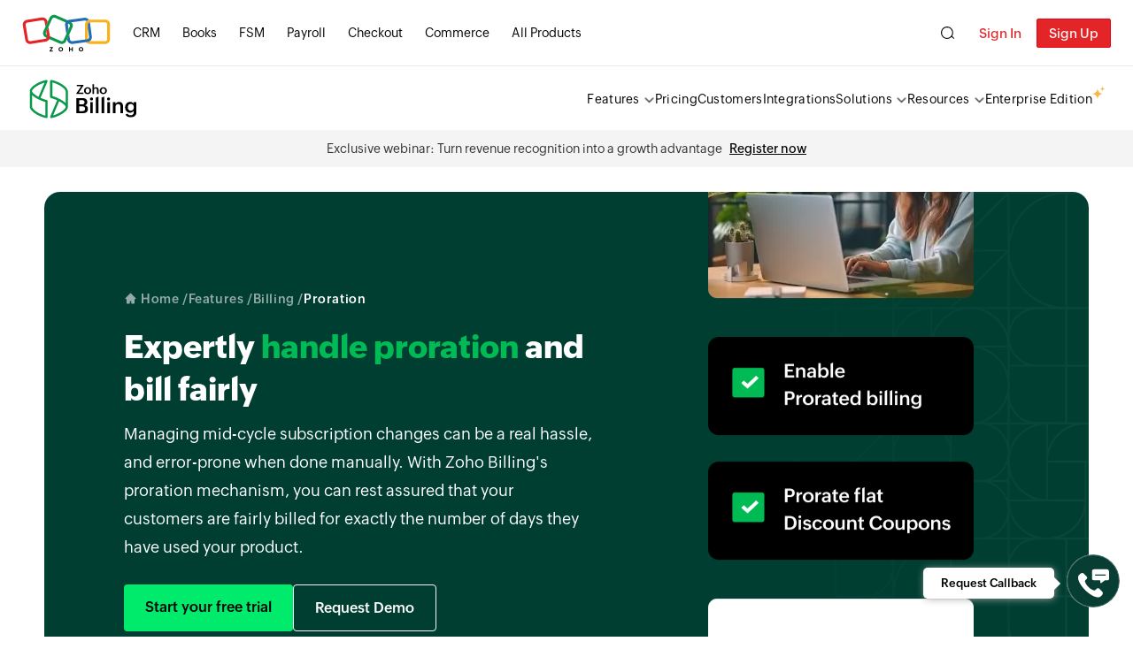

--- FILE ---
content_type: text/html
request_url: https://www.zoho.com/us/billing/features/prorated-billing/?src=zohobilling_topmenu
body_size: 36043
content:
<!doctype html><html lang=en><head><meta charset=utf-8><meta http-equiv=Content-Type content="text/html"><link rel=preconnect href=https://www.zohowebstatic.com><link rel=preconnect href=https://static.zohocdn.com><link rel=dns-prefetch href=https://www.zohowebstatic.com><link rel=dns-prefetch href=https://static.zohocdn.com crossorigin><link rel=preload href=https://static.zohocdn.com/zohofonts/zohopuvi/4.0/Zoho_Puvi_Regular.woff2 as=font type=font/woff2 crossorigin><link rel=preload href=https://static.zohocdn.com/zohofonts/zohopuvi/4.0/Zoho_Puvi_Medium.woff2 as=font type=font/woff2 crossorigin><link rel=preload href=https://static.zohocdn.com/zohofonts/zohopuvi/4.0/Zoho_Puvi_Semibold.woff2 as=font type=font/woff2 crossorigin><link rel=preload href=https://static.zohocdn.com/zohofonts/zohopuvi/4.0/Zoho_Puvi_Bold.woff2 as=font type=font/woff2 crossorigin><link rel=preload href=https://static.zohocdn.com/zohofonts/zohopuvi/4.0/Zoho_Puvi_Extrabold.woff2 as=font type=font/woff2 crossorigin><link rel=preload href=https://www.zohowebstatic.com/sites/zweb/css/common/zf/common-header-footer.css as=style><meta http-equiv=X-UA-Compatible content="IE=edge,chrome=1"><meta name=viewport content="width=device-width,initial-scale=1"><meta name=mobile-web-app-capable content="yes"><meta name=apple-mobile-web-app-status-bar-style content="black"><meta name=apple-mobile-web-app-title><link href=https://www.zohowebstatic.com/sites/zweb/css/common/zf/common-header-footer.css rel=stylesheet type=text/css><style type="text/css">body,button{font-family:var(--zf-primary-regular)}@media screen and (max-width:767px){.main{margin:50px 0 0!important}.zgh-accounts .zgh-login{-webkit-box-sizing:border-box;box-sizing:border-box}}</style><link rel="SHORTCUT ICON" href=https://www.zohowebstatic.com/sites/zweb/images/favicon.ico type=image/x-icon><meta property="og:image" content="/billing/images/og.png"><meta name=apple-itunes-app content="app-id=1184196693, affiliate-data=myAffiliateData, app-argument=myURL"><style>:root{font-size:16px}@media only screen and (max-width:600px){:root{font-size:14px}p{font-size:inherit!important}h2{font-size:24px!important}}</style><title>Prorated billing | Zoho Billing</title>
<meta name=description content="Learn all about prorated billing related to managing mid-cycle subscription changes with Zoho Billing's proration mechanism."><style type="text/css">@font-face{font-family:Zoho Puvi Regular;src:url(https://static.zohocdn.com/zohofonts/zohopuvi/4.0/Zoho_Puvi_Regular.eot);src:url(https://static.zohocdn.com/zohofonts/zohopuvi/4.0/Zoho_Puvi_Regular.eot) format("embedded-opentype"),url(https://static.zohocdn.com/zohofonts/zohopuvi/4.0/Zoho_Puvi_Regular.woff2) format("woff2"),url(https://static.zohocdn.com/zohofonts/zohopuvi/4.0/Zoho_Puvi_Regular.otf) format("opentype");font-weight:400;font-style:normal;font-display:swap}@font-face{font-family:Zoho Puvi Medium;src:url(https://static.zohocdn.com/zohofonts/zohopuvi/4.0/Zoho_Puvi_Medium.eot);src:url(https://static.zohocdn.com/zohofonts/zohopuvi/4.0/Zoho_Puvi_Medium.eot) format("embedded-opentype"),url(https://static.zohocdn.com/zohofonts/zohopuvi/4.0/Zoho_Puvi_Medium.woff2) format("woff2"),url(https://static.zohocdn.com/zohofonts/zohopuvi/4.0/Zoho_Puvi_Medium.otf) format("opentype");font-weight:400;font-style:normal;font-display:swap}@font-face{font-family:Zoho Puvi SemiBold;src:url(https://static.zohocdn.com/zohofonts/zohopuvi/4.0/Zoho_Puvi_Semibold.eot);src:url(https://static.zohocdn.com/zohofonts/zohopuvi/4.0/Zoho_Puvi_Semibold.eot) format("embedded-opentype"),url(https://static.zohocdn.com/zohofonts/zohopuvi/4.0/Zoho_Puvi_Semibold.woff2) format("woff2"),url(https://static.zohocdn.com/zohofonts/zohopuvi/4.0/Zoho_Puvi_Semibold.otf) format("opentype");font-weight:400;font-style:normal;font-display:swap}@font-face{font-family:Zoho Puvi Bold;src:url(https://static.zohocdn.com/zohofonts/zohopuvi/4.0/Zoho_Puvi_Bold.eot);src:url(https://static.zohocdn.com/zohofonts/zohopuvi/4.0/Zoho_Puvi_Bold.eot) format("embedded-opentype"),url(https://static.zohocdn.com/zohofonts/zohopuvi/4.0/Zoho_Puvi_Bold.woff2) format("woff2"),url(https://static.zohocdn.com/zohofonts/zohopuvi/4.0/Zoho_Puvi_Bold.otf) format("opentype");font-weight:400;font-style:normal;font-display:swap}@font-face{font-family:Zoho Puvi ExtraBold;src:url(https://static.zohocdn.com/zohofonts/zohopuvi/4.0/Zoho_Puvi_Extrabold.eot);src:url(https://static.zohocdn.com/zohofonts/zohopuvi/4.0/Zoho_Puvi_Extrabold.eot) format("embedded-opentype"),url(https://static.zohocdn.com/zohofonts/zohopuvi/4.0/Zoho_Puvi_Extrabold.woff2) format("woff2"),url(https://static.zohocdn.com/zohofonts/zohopuvi/4.0/Zoho_Puvi_Extrabold.otf) format("opentype");font-weight:400;font-style:normal;font-display:swap}</style><style type="text/css">.pb-30{padding-bottom:30px}.inner-footer{background:#000;color:#fff;text-align:center;padding:var(--sec-gap) 20px}.inner-footer-cont{max-width:680px}.inner-footer-cont .cta-cont{-webkit-box-pack:center;-webkit-justify-content:center;-ms-flex-pack:center;justify-content:center}.inner-footer .inner-footer-header{font-size:var(--footer-heading-size);line-height:1.5}.inner-footer .tag{font-size:28px;line-height:56px}.inner-footer .green-highlight{color:#07ea6b}</style><style type="text/css">:root{--sec-gap:100px;--footer-heading-size:40px}body{font-family:Zoho Puvi Regular,Helvetica Neue,sans-serif}.content-title,.invoicing-header,.puvi-semibold{font-family:Zoho Puvi SemiBold,Helvetica Neue,sans-serif}.text-white{color:#fff!important}.text-black{color:#000!important}.faq-wrapper h2,.text-center{text-align:center}.img-bottom-align-cont.left,.text-left{text-align:left}.text-right{text-align:right}.bg-black{background-color:#000}.bg-gray{background-color:#f7f7f7!important}.bg-green{background-color:#003e32!important}.bg-green-dark{background-color:#0f251d!important}.bg-primary-green{background-color:#00b954!important}.bg-light-green{background-color:#edf2f1!important}.bg-transparent{background-color:rgba(0,0,0,0)!important}.bg-white{background-color:#fff!important}.img-bottom-align-cont{-webkit-align-self:end;-ms-flex-item-align:end;align-self:end;text-align:right}.border-gray{border:1px solid #e4e4e4}.border-bottom-gray{border-bottom:1px solid hsla(0,0%,100%,.55)}.border-radius-13{border-radius:13px!important}.border-radius-18{border-radius:18px!important}.font-0{font-size:0}.bg-greenish{background-color:#edf2f1!important}.mt-0{margin-top:0!important}.mb-0{margin-bottom:0!important}.mt-15{margin-top:15px}.mt-30{margin-top:30px!important}.mt-50{margin-top:50px}.mb-40{margin-bottom:40px}.m-auto{margin:auto!important}.p-0{padding:0!important}.pb-30{padding-bottom:30px}.pb-0{padding-bottom:0!important}.p-15{padding:15px}.d-flex{display:-webkit-box;display:-webkit-flex;display:-ms-flexbox;display:flex}.feature-icon,.justify-center{-webkit-box-pack:center;-webkit-justify-content:center;-ms-flex-pack:center;justify-content:center}.align-bottom{-webkit-box-align:end;-webkit-align-items:end;-ms-flex-align:end;align-items:end}.align-center,.feature-icon{-webkit-box-align:center;-webkit-align-items:center;-ms-flex-align:center;align-items:center}.flex-auto{-webkit-box-flex:0;-webkit-flex:0 0 auto;-ms-flex:0 0 auto;flex:0 0 auto}.col-gap-10{-webkit-column-gap:10px;-moz-column-gap:10px;column-gap:10px}.gap-20{gap:20px!important}.h-28{height:28px!important}.h-45{height:45px!important}.h-50{height:50px!important}.opacity-80{opacity:.8}.flex-column{-webkit-box-orient:vertical;-webkit-box-direction:normal;-webkit-flex-direction:column;-ms-flex-direction:column;flex-direction:column}.position-static{position:static!important}.container-margin,.container-wrap{margin:120px auto!important}.img-ratio{width:100%!important;height:auto!important}.width-100{width:100%}.overflow-hidden{overflow:hidden}.container-padding,.container-wrap{padding:0 50px!important}.container-width{max-width:1160px;margin:120px auto}.container-width-1160{max-width:1160px}.container-padding-web{padding:120px 0}.title{font-size:36px;line-height:46px;font-family:Zoho Puvi ExtraBold}.mx-width-480{max-width:480px}.title span{color:#00ba55;font-family:Zoho Puvi Bold}.border-box{-webkit-box-sizing:border-box;box-sizing:border-box}.content-box{-webkit-box-sizing:content-box!important;box-sizing:content-box!important}.accordion-desc p,.accordion-title .accordion-btn,.accordion-title p,.carousel-item p,.customer-name,.customer-vocation,.flex-card h2,.flex-three-cards h3,.report-content h3,.report-content p,.title{color:#000}.accordion-title .accordion-btn,.accordion-title p,.customer-name,.feature-content h3,.flex-card h2,.flex-three-cards h3,.offering-inner h3,.puvi-semibold,.report-content h3{font-family:Zoho Puvi SemiBold}.feature-content h3,.feature-content p,.header-desc,.header-title,.text-white{color:#fff}.header-inner,.invoicing-feature-section,.sticky-section{max-width:1280px;margin:0 auto;-webkit-box-pack:justify;-webkit-justify-content:space-between;-ms-flex-pack:justify;justify-content:space-between}.header-inner{background-color:#003e32;padding:0 11% 0 90px;border-radius:18px;position:relative;z-index:1;display:-webkit-box;display:-webkit-flex;display:-ms-flexbox;display:flex;-webkit-box-orient:horizontal;-webkit-box-direction:normal;-webkit-flex-direction:row;-ms-flex-direction:row;flex-direction:row;-webkit-flex-wrap:wrap;-ms-flex-wrap:wrap;flex-wrap:wrap}.header-inner:after{content:"";position:absolute;right:0;top:0;width:30%;height:100%;background-image:url(/billing/images/features/header-bg.svg);background-size:cover;z-index:-1;opacity:.3}.header-content{max-width:530px;padding:110px 0}.breadcrumbs{margin-bottom:20px}.breadcrumbs ol{-webkit-flex-wrap:wrap;-ms-flex-wrap:wrap;flex-wrap:wrap}.breadcrumbs,.breadcrumbs a{color:#96aba7;font-size:14px;line-height:22px;letter-spacing:.6px;font-family:Zoho Puvi SemiBold}.breadcrumbs span{color:#fff}.breadcrumbs a>svg{width:15px;vertical-align:text-top;margin-right:4px}.breadcrumbs a:active,.breadcrumbs a:hover{color:#00ea6b}.breadcrumbs a:active>svg,.breadcrumbs a:hover>svg{fill:#00ea6b}.header-title{font-size:36px;line-height:48px;margin-bottom:10px;font-family:Zoho Puvi ExtraBold}.header-title span{color:#00ba55;font-size:"Zoho Puvi Bold"}.header-desc{font-size:18px!important;line-height:32px!important;margin-bottom:26px}.header-img-sec{max-width:350px;height:auto;overflow-y:scroll;height:625px;display:-webkit-box;display:-webkit-flex;display:-ms-flexbox;display:flex;-webkit-box-orient:vertical;-webkit-box-direction:normal;-webkit-flex-direction:column;-ms-flex-direction:column;flex-direction:column;overflow-y:hidden}.header-img-sec.adjusted-height{height:646px}.h-645{height:645px}.header-img-card{width:300px;border-radius:20px;-webkit-box-sizing:border-box;box-sizing:border-box}.header-img-card,.invoice-management-desc{margin:20px 0}.animation-card-1{display:-webkit-box;display:-webkit-flex;display:-ms-flexbox;display:flex;-webkit-box-orient:vertical;-webkit-box-direction:normal;-webkit-flex-direction:column;-ms-flex-direction:column;flex-direction:column;-webkit-animation:slide-y 20s linear infinite;animation:slide-y 20s linear infinite}@-webkit-keyframes slide-y{0%{-webkit-transform:translateY(0);transform:translateY(0)}to{-webkit-transform:translateY(-100%);transform:translateY(-100%)}}@keyframes slide-y{0%{-webkit-transform:translateY(0);transform:translateY(0)}to{-webkit-transform:translateY(-100%);transform:translateY(-100%)}}@-webkit-keyframes slide-x{0%{-webkit-transform:translateX(0);transform:translateX(0)}to{-webkit-transform:translateX(-100%);transform:translateX(-100%)}}@keyframes slide-x{0%{-webkit-transform:translateX(0);transform:translateX(0)}to{-webkit-transform:translateX(-100%);transform:translateX(-100%)}}.hide{display:none}.btn,.learn-more-link{display:inline-block;padding:16px 24px;border-radius:4px;font-family:Zoho Puvi SemiBold;-webkit-box-sizing:border-box;box-sizing:border-box;cursor:pointer;font-size:16px}.cta-cont{display:-webkit-box;display:-webkit-flex;display:-ms-flexbox;display:flex;gap:15px}.learn-more-link,.primary-cta{background-color:#00ea6b;color:#000}.demo-cta{border:1px solid #fff;color:#fff;background-color:rgba(0,0,0,0)}.demo-cta:hover{background-color:#fff;color:#000}.learn-more-link:hover,.primary-cta:hover{background-color:#15c063}.flex-card{display:-webkit-box;display:-webkit-flex;display:-ms-flexbox;display:flex;margin:auto;padding-top:50px;-webkit-box-orient:horizontal;-webkit-box-direction:normal;-webkit-flex-direction:row;-ms-flex-direction:row;flex-direction:row;-webkit-column-gap:30px;-moz-column-gap:30px;column-gap:30px;-webkit-box-pack:justify;-webkit-justify-content:space-between;-ms-flex-pack:justify;justify-content:space-between;max-width:1114px;row-gap:30px}.flex-card-sub-1,.flex-card-sub-2{width:48%;max-width:543px;-webkit-box-sizing:border-box;box-sizing:border-box}.flex-card-sub-1{display:-webkit-box;display:-webkit-flex;display:-ms-flexbox;display:flex;-webkit-box-orient:vertical;-webkit-box-direction:normal;-webkit-flex-direction:column;-ms-flex-direction:column;flex-direction:column;row-gap:30px}.flex-card-sub-1 img{width:100%;height:auto}.card-sub .card-sub-content,.flex-card-sub-2 .card-sub-content{padding:40px 40px 0;text-align:left}.card-sub .card-sub-content{margin-bottom:25px}.flex-card-sub-2>div{margin-bottom:0}.flex-card-sub-1>div,.flex-card-sub-2{background-color:#fff;border:1px solid #e1e1e1;border-radius:18px;overflow:hidden;-webkit-box-sizing:border-box;box-sizing:border-box}.flex-card img{display:block}.card-cont-title,.flex-card h2{font-size:23px!important;line-height:35px;margin-bottom:10px}.feature-card .desc,.flex-card p,.invoice-management-desc,.keystep-desc{font-size:16px!important;line-height:30px}.accordion-cont{padding:0 50px}.accordion-sec-inner{padding:50px;background-color:#edf2f1;border-radius:18px;display:-webkit-box;display:-webkit-flex;display:-ms-flexbox;display:flex;-webkit-box-pack:justify;-webkit-justify-content:space-between;-ms-flex-pack:justify;justify-content:space-between;-webkit-box-sizing:border-box;box-sizing:border-box;position:relative;z-index:5}.accordion-margin{margin:-250px auto 0!important}.accordion-img-sec,.accordion-img-sec-1{width:46%;background-color:#fff;border-radius:18px;height:477px;position:relative;overflow:hidden}.accordion-height{height:auto}.accordion-img-sec-1 img,.accordion-img-sec img{position:absolute;right:0;bottom:0;display:none!important}.accordion-img-sec-1 .active,.accordion-img-sec .active{display:block!important}.accordion-descriptions{width:50%}.accordion-descriptions .title,.pb-10{padding-bottom:10px}.accordion-descriptions .title{border-bottom:1px solid rgba(0,0,0,.3)}.accordion-title .accordion-btn,.accordion-title p{font-size:18px!important;line-height:1.5;opacity:.5;padding:15px 0}.accordion-desc-1 p,.accordion-desc p,.offering-inner p{font-size:16px!important;line-height:30px;padding-bottom:30px;max-width:451px}.accordion-desc-1 img,.accordion-desc img{display:none}.accordion-title p,.desc-expand .accordion-title .accordion-btn{opacity:1}.accordion-title{position:relative}.accordion-title .accordion-btn,.accordion-title:hover{cursor:pointer}.accordion-title .accordion-btn{border:none;background-color:rgba(0,0,0,0)}.accordion-title .accordion-btn:before,.accordion-title p:before,.up-arrow-container:before{content:"";position:absolute;right:0;top:24px;width:17px;height:10px;background-image:url(/billing/svgs/up-arrow.svg);background-repeat:no-repeat;-webkit-transform:rotate(180deg);-ms-transform:rotate(180deg);transform:rotate(180deg)}.up-arrow-container:before{top:34px}.up-arrow-container{position:relative}.plan-list-item.up-arrow-container:before{display:none}.up-arrow-white:before{background-image:url(/billing/svgs/up-arrow-white.svg)!important}.active.up-arrow-container:before,.desc-expand .accordion-btn:before,.desc-expand p:before{-webkit-transform:rotate(0deg);-ms-transform:rotate(0deg);transform:rotate(0deg)}.accordion-type{border-bottom:1px solid #e3e5e5}.border-bottom-gray-light{border-bottom:1px solid hsla(0,0%,100%,.26)}.accordion-type:last-child{border-bottom:none}.explore-link{color:#fff;border-bottom:1px solid #fff}.explore-link:hover{color:#07b757;border-bottom:1px solid #07b757}.banners-part{height:250px;background-color:#fff;position:relative;z-index:1}.features-wrapper-inner{-webkit-box-pack:justify;-webkit-justify-content:space-between;-ms-flex-pack:justify;justify-content:space-between;-webkit-box-orient:vertical;-webkit-flex-direction:column;-ms-flex-direction:column;flex-direction:column}.feature-content,.features-wrapper-inner{display:-webkit-box;display:-webkit-flex;display:-ms-flexbox;display:flex;-webkit-box-direction:normal}.feature-content{margin:60px auto;-webkit-box-orient:horizontal;-webkit-flex-direction:row;-ms-flex-direction:row;flex-direction:row}.feature-content>.feature-item,.feature-content>div{padding-top:35px;margin-right:35px;-webkit-box-flex:1;-webkit-flex:1 1 0px;-ms-flex:1 1 0px;flex:1 1 0px;position:relative}.feature-item-carousel{border-top:3px solid #e7e7e7;cursor:pointer}.feature-item-carousel:before{position:absolute;content:"";top:-3px;left:0;width:0;height:3px;background-color:#00b954}.feature-item-carousel.selected-tab:before{width:100%;-webkit-transition:width 10s linear;transition:width 10s linear}.feature-content .feature-item:last-child,.feature-content div:last-child{margin-right:0}.feature-icon{display:-webkit-box;display:-webkit-flex;display:-ms-flexbox;display:flex;width:56px;height:56px;background-color:#cfcfcf;border-radius:10px}.selected-tab .feature-icon{background-color:#00b954}.feature-icon img{padding:10px;width:30px}.feature-content h3{font-size:20px;padding:19px 0}.feature-content p{font-size:16px!important}.content-title,.feature-content h3,.feature-content p,.invoicing-desc,.invoicing-header{line-height:30px}.feature-img-cont{margin:auto;overflow:hidden;border-radius:18px 18px 0 0;text-align:center;position:relative;z-index:1;padding-top:70px;-webkit-box-sizing:border-box;box-sizing:border-box}.feature-img-cont img{display:block;width:676px;height:365px}.feature-img-cont-carousel{max-width:1160px;height:435px;display:block;border-radius:18px 18px 0 0}.feature-img-cont-carousel>div{display:none;opacity:0;-webkit-transform:translateX(-10px);-ms-transform:translateX(-10px);transform:translateX(-10px)}.feature-img-cont-carousel>div.active{opacity:1;-webkit-transition:all 1s ease-out;transition:all 1s ease-out;height:auto;-webkit-transform:translate(0);-ms-transform:translate(0);transform:translate(0);display:-webkit-box;display:-webkit-flex;display:-ms-flexbox;display:flex;-webkit-box-pack:center;-webkit-justify-content:center;-ms-flex-pack:center;justify-content:center;-webkit-box-align:center;-webkit-align-items:center;-ms-flex-align:center;align-items:center}.feature-img-cont-carousel img{width:100%;height:auto!important}.feature-img-cont:before{content:"";width:30%;height:100%;background-image:url(/billing/images/features/header-bg.svg);position:absolute;right:0;top:0;background-size:cover;z-index:-1;opacity:.3}.payments-reports{display:-webkit-box;display:-webkit-flex;display:-ms-flexbox;display:flex;border-radius:18px;overflow:hidden}.payments-reports>div,.sticky-section>div{width:50%}.report-img-sec img{width:540px;height:336px}.bg-light-secondary{background-color:#edf2f1}.report-content{padding:40px}.report-content h2{padding-bottom:20px;border-bottom:1px solid rgba(0,0,0,.3)}.report-content h3{padding-top:20px;font-size:20px}.report-content p{padding-top:20px;font-size:16px!important;line-height:30px}.flex-three-cards{display:-webkit-box;display:-webkit-flex;display:-ms-flexbox;display:flex;-webkit-column-gap:35px;-moz-column-gap:35px;column-gap:35px;-webkit-justify-content:space-around;-ms-flex-pack:distribute;justify-content:space-around;-webkit-flex-wrap:wrap;-ms-flex-wrap:wrap;flex-wrap:wrap;padding-top:50px;margin:auto}.flex-three-cards img{background-color:#f2f2f2;border-radius:18px;border:1px solid #e4e4e4;width:363px;height:auto;display:block}.flex-three-cards .flex-card-container{width:363px}.content-title,.flex-three-cards h3,.invoicing-header{font-size:20px}.flex-three-cards h3{line-height:38px;margin-top:20px}.flex-three-cards p{color:#020000;font-size:16px!important;line-height:30px;max-width:320px}.inner-footer .inner-footer-cont{font-family:var(--secondaryfont-bold);max-width:-webkit-fit-content;max-width:-moz-fit-content;max-width:fit-content}.invoicing-keysteps:not(:last-child){margin-bottom:30px}.carousel{position:relative;margin-top:50px}.carousel-title{color:#2c2626;max-width:500px;margin:auto}.carousel-inner{position:relative;width:100%;overflow:hidden}.carousel-inner>.carousel-item{position:relative;display:none;-webkit-animation:.6s ease-in-out;animation:.6s ease-in-out;text-align:center}.carousel-item{height:435px}.product-catalog-testimonial{height:288px}.carousel-align .customer-portal-testimonial{height:360px}.carousel-item img{height:35px;margin-bottom:30px}.edmingle{width:185px;height:37px!important}.carousel-item p{padding-bottom:30px;font-size:22px;line-height:43px;max-width:760px;margin:auto}.customer-name{font-size:24px;line-height:34px}.customer-vocation{font-size:16px;line-height:26px}.customer-line{padding:20px 0;border-top:1px solid rgba(0,0,0,.2);border-bottom:1px solid rgba(0,0,0,.2);margin:auto}.customer-line,.feature-card-section h2{max-width:650px}.carousel-item>div{width:100%;height:550px;height:auto}.carousel-inner>.active,.carousel-inner>.next{display:block}.carousel-inner>.next{position:absolute;top:0;width:100%}.carousel-inner>.to-left{-webkit-animation-name:slide-left;animation-name:slide-left}.carousel-inner>.from-right{-webkit-animation-name:slide-right;animation-name:slide-right}.carousel-inner>.to-right{-webkit-animation-name:slide-right;animation-name:slide-right;animation-direction:reverse}.carousel-inner>.from-left{-webkit-animation-name:slide-left;animation-name:slide-left;animation-direction:reverse}.carousel-control-next,.carousel-control-prev{width:15px;height:15px;-webkit-transition:all .4s ease;transition:all .4s ease;background-color:#d9d9d9;border-radius:50%;border:none;cursor:pointer}.nav-dots .active-dot{background:#53b661;width:30px;cursor:default;border-radius:10px}@media (prefers-reduced-motion:reduce){.carousel-control-next,.carousel-control-prev{-webkit-transition:none;transition:none}}@-webkit-keyframes slide-left{0%{left:0}to{left:-100%}}@keyframes slide-left{0%{left:0}to{left:-100%}}@-webkit-keyframes slide-right{0%{left:100%}to{left:0}}@keyframes slide-right{0%{left:100%}to{left:0}}.desc{color:#040404;font-size:18px!important;line-height:34px;max-width:620px;margin:20px auto 0}.mw-800{max-width:800px}.mw-700{max-width:700px}.container-wrap,.mw-1100{max-width:1100px}.feature-img-cont-carousel:before{content:none}.feature-img-cont-carousel{padding:70px 70px 0;-webkit-box-sizing:border-box;box-sizing:border-box;-webkit-transition:.6s ease-in-out;transition:.6s ease-in-out}.img-cont-padding{padding:70px 70px 0}.mx-618{max-width:618px!important}p.mw-100{max-width:100%}.pb-35{padding-bottom:35px}.relative{position:relative}.title-center{max-width:450px;margin:auto}.bottom-dark-gray{border-bottom:1px solid rgba(0,0,0,.10196078431372549)}.offering-trial{padding:70px;display:-webkit-box;display:-webkit-flex;display:-ms-flexbox;display:flex;background-color:hsla(0,0%,57.6%,.058823529411764705);border-radius:18px;-webkit-box-pack:justify;-webkit-justify-content:space-between;-ms-flex-pack:justify;justify-content:space-between}.offering-point-title{font-size:20px!important;line-height:26px}.offering-desc{font-size:16px!important;line-height:30px}.invoicing-desc,.offering-desc{margin-top:10px}.pl-20{padding-left:20px}.offering-img-sec{width:40%}.offering-content-sec{width:55%}.context-padding{padding:25px 0 35px}.plan-list-item{padding:20px 10px;border-bottom:1px solid #e4e4e4;display:-webkit-box;display:-webkit-flex;display:-ms-flexbox;display:flex;-webkit-box-align:center;-webkit-align-items:center;-ms-flex-align:center;align-items:center;cursor:pointer}.plan-list-item .plan-list-item-icon{width:35px!important;height:35px!important;padding:8px;-webkit-box-sizing:border-box;box-sizing:border-box;background-color:#9b9b9b;border-radius:7px;margin-right:15px;font-family:Zoho Puvi Medium}.plan-list-item.active{color:#00b954;border-bottom-color:#00b954}.plan-list-detail{display:none}.plan-list-item.active .plan-list-item-icon{background-color:#00b954}.secondary-title{font-family:Zoho Puvi Bold;color:#4ca559;font-size:28px;padding-bottom:15px}.mobile-only,.mobile-only-1050{display:none}.plan-list-detail.active.web-only{display:-webkit-box;display:-webkit-flex;display:-ms-flexbox;display:flex;-webkit-box-orient:vertical;-webkit-box-direction:normal;-webkit-flex-direction:column;-ms-flex-direction:column;flex-direction:column;height:100%;-webkit-box-pack:justify;-webkit-justify-content:space-between;-ms-flex-pack:justify;justify-content:space-between}.plan-list-detail.active.mobile-only{display:none}.flex-three-cards .flex-three-cards-img{border-radius:10px}.height-auto{height:auto}.pricing-accordion-img{border:1px solid #e4e4e4;border-radius:10px}.runner-container:before{content:"";position:absolute;top:30px;left:18px;height:100%;background:hsla(0,0%,85.1%,.45);width:8px}.runner-container:after{content:"";position:absolute;top:30px;left:18px;height:0;width:8px;background-color:#00b954}.selected-tab .runner-container:after{height:100%;background-color:#00b954;-webkit-transition:height 3s linear;transition:height 3s linear}.selected-tab .feature-icon{-webkit-transition:.3s linear;transition:.3s linear;background-color:#00b954!important}.invoicing-header span,.selected-tab .offering-point-title{color:#00b954}.enso-logo-img{height:41px!important;width:150px!important}@media screen and (max-width:1250px){.flex-three-cards{max-width:762px;row-gap:50px}}@media screen and (min-width:1200px){.header-img-sec:hover .animation-card-1{-webkit-animation-play-state:paused;animation-play-state:paused}}@media screen and (min-width:1135px){.mw-450{max-width:450px}.offering-content-first-section,.plan-list-item:first-child{padding-top:10px}}@media screen and (max-width:1135px){:root{--sec-gap:60px}.plan-list-item.up-arrow-container:before{display:block}.header-content{padding:0 0 60px;text-align:center;max-width:100%}.header-inner{padding:40px 20px}.header-img-sec{max-width:100%;height:auto!important;overflow-x:hidden}.header-img-sec img{min-width:250px}.animation-card-1,.header-img-sec{-webkit-box-orient:horizontal;-webkit-box-direction:normal;-webkit-flex-direction:row;-ms-flex-direction:row;flex-direction:row;-webkit-box-align:end;-webkit-align-items:flex-end;-ms-flex-align:end;align-items:flex-end}.animation-card-1{-webkit-animation:slide-x 20s linear infinite;animation:slide-x 20s linear infinite}.header-img-card{margin:0 20px}.header-section{background-color:#003e32}.feature-img-cont-carousel,.feature-item-carousel:before{display:none!important}.feature-item-carousel{border-top:none}.feature-content-carousel{-webkit-flex-wrap:wrap;-ms-flex-wrap:wrap;flex-wrap:wrap}.feature-content h3{padding:5px 0}.feature-icon{background-color:#00b954}.breadcrumbs .d-flex,.cta-cont{-webkit-box-pack:center;-webkit-justify-content:center;-ms-flex-pack:center;justify-content:center}}@media screen and (max-width:1135px){.pricing-accordion-img{margin:30px 0 50px}.plan-list-detail.active.mobile-only{display:block;padding-top:30px}.web-only{display:none}.offering-content-sec,.offering-img-sec{width:100%}.offering-img-sec,.offering-img-sec h2{text-align:center}.offering-trial{max-width:700px;-webkit-box-orient:vertical;-webkit-box-direction:normal;-webkit-flex-direction:column;-ms-flex-direction:column;flex-direction:column}}@media screen and (max-width:767px){.offering-trial{padding:50px 20px 15px!important}}@media screen and (max-width:1050px){.container-width{margin:60px auto!important}.container-padding-web{padding:60px 0}.tab-flex-column-reverse{-webkit-box-orient:vertical!important;-webkit-box-direction:reverse!important;-webkit-flex-direction:column-reverse!important;-ms-flex-direction:column-reverse!important;flex-direction:column-reverse!important}.flex-card{-webkit-box-orient:vertical;-webkit-box-direction:normal;-webkit-flex-direction:column;-ms-flex-direction:column;flex-direction:column;-webkit-box-align:center;-webkit-align-items:center;-ms-flex-align:center;align-items:center;padding-top:30px}.flex-card-sub-1,.flex-card-sub-2{-webkit-box-sizing:border-box;box-sizing:border-box;width:100%}.flex-card-sub-1{row-gap:30px}.flex-card-sub-2{margin-top:30px}.accordion-sec-inner{padding:40px;max-width:600px!important}.accordion-margin{margin:-150px auto 0!important}.accordion-desc-1 p,.accordion-desc p{max-width:400px}.features-wrapper-inner{margin:60px auto 0;-webkit-box-orient:vertical;-webkit-box-direction:normal;-webkit-flex-direction:column;-ms-flex-direction:column;flex-direction:column;row-gap:30px}.business-rules-title,.card-sub,.flex-card-sub-2{text-align:center}.container-padding.bg-black{padding:0 50px!important}.payments-reports{-webkit-box-orient:vertical;-webkit-box-direction:reverse;-webkit-flex-direction:column-reverse;-ms-flex-direction:column-reverse;flex-direction:column-reverse;max-width:600px!important;-webkit-box-sizing:border-box;box-sizing:border-box}.expense-project-reports{-webkit-box-orient:vertical;-webkit-box-direction:normal;-webkit-flex-direction:column;-ms-flex-direction:column;flex-direction:column}.payments-reports>div{width:100%;-webkit-box-sizing:border-box;box-sizing:border-box}.report-content{-webkit-box-sizing:border-box;box-sizing:border-box}.accordion-img-sec,.accordion-img-sec-1{display:none}.accordion-descriptions{width:100%}.accordion-desc-1 img,.accordion-desc img,.mobile-only-1050{display:block}.desc-expand{padding-bottom:22px}.feature-content{margin:0 auto 30px}.feature-item{width:100%;margin-bottom:25px;margin-right:unset}.feature-content .feature-item:last-child,.feature-content div:last-child{margin-bottom:30px}.banners-part{height:150px}.feature-content{margin:25px auto}.feature-content .feature-item,.feature-content>div{padding-top:0;margin-bottom:30px;min-width:200px}.feature-content h3{width:200px;margin-top:15px}.feature-img-cont{-webkit-box-sizing:border-box;box-sizing:border-box}.img-cont-padding{padding:25px 25px 0}.flex-card-sub-1 img{width:100%;height:auto}.container-margin,.container-wrap{margin:60px auto!important}.header-img-sec img{min-width:180px}.header-img-card{width:180px}}@media screen and (max-width:800px){.feature-img-cont img{width:100%;height:auto}}@media screen and (max-width:767px){.container-padding,.container-wrap{padding:0 25px!important}.header-title{font-size:38px;line-height:50px}.header-content{padding:0 0 40px!important}.title{font-size:33px!important;line-height:43px!important}.btn{padding:15px 20px}.inner-footer .inner-footer-header .tag{font-size:24px;line-height:34px}.mob-flex-column{-webkit-box-orient:vertical!important;-webkit-box-direction:normal!important;-webkit-flex-direction:column!important;-ms-flex-direction:column!important;flex-direction:column!important;margin-bottom:0!important}.feature-content{-webkit-box-orient:vertical;-webkit-box-direction:normal;-webkit-flex-direction:column;-ms-flex-direction:column;flex-direction:column}.feature-content h3{width:100%}.container-padding.bg-black{padding:0 25px!important}.feature-content-carousel{max-width:500px;-webkit-box-orient:unset;-webkit-box-direction:unset;-webkit-flex-direction:unset;-ms-flex-direction:unset;flex-direction:unset;-webkit-flex-wrap:wrap;-ms-flex-wrap:wrap;flex-wrap:wrap;margin:25px auto 50px}.feature-content-carousel h3,.feature-item-carousel .feature-icon{margin:auto}.feature-content-carousel .feature-item{text-align:center;margin-right:0}.feature-content-carousel h3{margin-top:15px}.mobile-column{-webkit-column-gap:25px;-moz-column-gap:25px;column-gap:25px}.breadcrumbs,.invoicing-feature-img{display:none}}@media screen and (max-width:650px){.pricing-model-illus-img{width:250px;padding-bottom:30px}}@media screen and (max-width:600px){.carousel-item p{font-size:18px!important;line-height:30px}.accordion-sec-inner,.report-content{padding:20px}.flex-three-cards img{width:100%;height:auto!important}.img-bottom-align-cont{text-align:center}}@media screen and (max-width:500px){.header-title{font-size:30px;line-height:43px}.inner-footer .inner-footer-header,.sticky-title,.title{font-size:30px!important;line-height:40px!important}.flex-card-sub-1>div,.flex-card-sub-2{padding:15px 20px 0}.card-sub-content,.flex-card-sub-2>div,.flex-card img:not(.plan-list-item-icon),.header-inner{padding:0!important}.content-padding{padding:35px 0 0!important}.flex-three-cards{padding-top:30px}.feature-img-cont{display:none!important}.feature-content{margin-bottom:60px}.accordion-desc-1 img,.accordion-desc img,.flex-card img:not(.plan-list-item-icon),.flex-three-cards img,.report-img-sec img{width:400px;height:auto}.header-section{padding:50px 20px 20px!important}.feature-content-carousel{-webkit-box-orient:vertical;-webkit-box-direction:normal;-webkit-flex-direction:column;-ms-flex-direction:column;flex-direction:column}.feature-content-carousel .feature-item{width:100%}.feature-item-carousel{margin-left:unset;text-align:center}.cta-cont{-webkit-box-orient:vertical;-webkit-box-direction:normal;-webkit-flex-direction:column;-ms-flex-direction:column;flex-direction:column}}@media screen and (max-width:400px){.btn{padding:15px;font-size:14px;text-align:center}.cta-cont{-webkit-box-orient:vertical;-webkit-box-direction:normal;-webkit-flex-direction:column;-ms-flex-direction:column;flex-direction:column}.product-catalog-testimonial{height:475px}.carousel-align .customer-portal-testimonial{height:400px}.invoice-management-header,.sticky-title,.title{font-size:26px!important}}</style><style>.container-width{max-width:1100px}.h-650{height:650px}.metered-container{padding:60px 0;border-left:none;border-right:none;border-radius:0;margin:auto;border-bottom:1px solid #0000001a}.report-content-right{padding:0 0 0 80px}.report-content-left{padding:0 80px 0 0}.border-gray-1{border:1px solid #0000001a}.report-content h2{padding-bottom:0;border-bottom:none}.metered-container img{width:100%}.toggle-tabs{position:relative;display:flex;border:1px solid #eae5e5;padding:80px 0 40px 40px;margin:70px auto 0;font-size:16px!important;color:#000!important;line-height:30px}.toggle-left{width:40%}.toggle-right{width:60%;height:600px;overflow:scroll;padding-right:40px}.switch-tabs{position:absolute;top:-23px;left:50%;right:50%;width:262px;background-color:#ededed;margin-left:-131px;box-sizing:border-box;border-radius:30px;border:0 solid #0006;padding:3px}.switch-tabs span{line-height:47px;padding:14px 25px;cursor:pointer}.switch-tabs .selected{background-color:#003e31;color:#fff;border-radius:30px}.border-radius-8{border-radius:8px}.pt-15{padding-top:15px}.calculation-card>div{width:50%;box-sizing:border-box}.list-square{padding:20px 30px;border-right:none}.list-square::before{content:'';width:8px;display:inline-block;height:8px;background-color:#000;position:absolute;top:30px;left:16px}.either-options,.desc-bottom-1,.desc-bottom-2,.list-square{position:relative}.either-options span{content:'';padding:0 15px;position:absolute;top:-16px;left:50%;right:50%;width:23px;margin-left:-26px;z-index:1;background-color:#000;color:#c7c7c7}.toggle-left img{width:350px}.toggle-left img,.toggle-right>div{display:none}.toggle-tabs .act-element{display:block}.desc-notes>div{box-sizing:border-box}.desc-notes div:first-child{width:30%;text-align:center}.desc-notes div:last-child{width:70%;background-color:#f0f0f0}.mt-20{margin-top:20px}.p-20{padding:20px}.calc-topics{justify-content:space-around;border-top:1px solid rgba(0,0,0,.1);color:#938b8b}.desc-bottom-1::before{content:'';position:absolute;width:80%;border-bottom:1px solid #5a5a5a;bottom:0;left:10%}.desc-bottom-2::before{content:'';position:absolute;width:90%;border-bottom:1px solid #c7c7c7;bottom:0;left:5%}.mobile-card{display:none}.align-item-start{align-items:flex-start}.arrow-pb::after{content:'';position:absolute;right:0;top:0;width:19px;height:101%;background-image:url(/billing/images/prorated-billing/arrow-pb.svg);background-repeat:no-repeat;background-size:contain}@media screen and (max-width:1110px){.toggle-tabs{flex-direction:column;align-items:center;padding-top:40px}.toggle-left,.toggle-right{max-width:720px;width:100%}.key-dates{justify-content:center}.toggle-left img{margin:auto}.toggle-right{height:auto;overflow:auto}.mobile-sticky{background:#fff;position:sticky;display:block;top:0;width:100%;z-index:10;height:53px;padding:10px 0}.switch-tabs{top:12px}.toggle-right{padding-right:0}}@media screen and (max-width:1050px){.metered-container{margin:auto!important;max-width:543px!important}.report-content{padding:0 0 30px!important}.revenue-section{flex-direction:column}.quick-setup-mob{padding-top:0;border-top:none}}@media screen and (max-width:767px){.desc-notes{flex-direction:column;text-align:center;box-sizing:border-box}.desc-notes>div{width:100%!important}.desc-notes div:last-child{background-color:#000;color:#fff;padding:0 25px 20px!important}.desc-notes div:first-child{padding:20px 25px}.desc-notes div:first-child,.desc-notes div:last-child{text-align:left}.desc-notes ul{list-style-type:none!important}.desc-bottom-2::before{border-bottom:1px solid #595959;width:90%;left:5%}.calc-topics span:last-child,.calculation-card div:last-child,.arrow-pb::after{display:none}.desc-bottom-1::before,.list-square,.mobile-card .border-gray-1{border:none}.calculation-card{justify-content:center}.calculation-card>div{width:100%;max-width:350px}.calc-topics{border-top:none}.calc-topics span:first-child{width:100%!important}.calc-topics:first-child,.mobile-card,.calc-topics{max-width:350px;margin:auto}.calculation-card{margin-top:0}.list-square::before{left:12px;top:26px}.list-square{padding:15px 30px}.toggle-tabs{padding:30px 15px}.mobile-card{display:block}}</style><link rel=alternate href=https://www.zoho.com/billing/features/prorated-billing/ hreflang=x-default><link rel=alternate href=https://www.zoho.com/ae/billing/features/prorated-billing/ hreflang=en-ae><link rel=alternate href=https://www.zoho.com/au/billing/features/prorated-billing/ hreflang=en-au><link rel=alternate href=https://www.zoho.com/bh/billing/features/prorated-billing/ hreflang=en-bh><link rel=alternate href=https://www.zoho.com/ca/billing/features/prorated-billing/ hreflang=en-ca><link rel=alternate href=https://www.zoho.com/de-de/billing/features/prorated-billing/ hreflang=de-de><link rel=alternate href=https://www.zoho.com/es-mx/billing/features/prorated-billing/ hreflang=es-mx><link rel=alternate href=https://www.zoho.com/ke/billing/features/prorated-billing/ hreflang=en-ke><link rel=alternate href=https://www.zoho.com/kw/billing/features/prorated-billing/ hreflang=en-kw><link rel=alternate href=https://www.zoho.com/in/billing/features/prorated-billing/ hreflang=en-in><link rel=alternate href=https://www.zoho.com/om/billing/features/prorated-billing/ hreflang=en-om><link rel=alternate href=https://www.zoho.com/qa/billing/features/prorated-billing/ hreflang=en-qa><link rel=alternate href=https://www.zoho.com/uk/billing/features/prorated-billing/ hreflang=en-gb><link rel=alternate href=https://www.zoho.com/us/billing/features/prorated-billing/ hreflang=en-us><link rel=alternate href=https://www.zoho.com/sa/billing/features/prorated-billing/ hreflang=en-sa><link rel=alternate href=https://www.zoho.com/za/billing/features/prorated-billing/ hreflang=en-za><link rel=alternate href=https://www.zoho.com/en-sg/billing/features/prorated-billing/ hreflang=en-sg><link rel=canonical href=https://www.zoho.com/us/billing/features/prorated-billing/></head><body class=us-edition><style type="text/css">@font-face{font-family:Roboto Mono;font-weight:400;font-style:normal;src:url(//static.zohocdn.com/webfonts/robotomonoregular/font.eot);src:url(//static.zohocdn.com/webfonts/robotomonoregular/font.eot#iefix) format("eot"),url(//static.zohocdn.com/webfonts/robotomonoregular/font.woff2) format("woff2"),url(//static.zohocdn.com/webfonts/robotomonoregular/font.woff) format("woff"),url(//static.zohocdn.com/webfonts/robotomonoregular/font.ttf) format("truetype"),url(//static.zohocdn.com/webfonts/robotomonoregular/font.svg#RobotoMono-Regular) format("svg");font-display:swap}@font-face{font-family:Roboto Mono;font-weight:500;font-style:normal;src:url(//static.zohocdn.com/webfonts/robotomonomedium/font.eot);src:url(//static.zohocdn.com/webfonts/robotomonomedium/font.eot#iefix) format("eot"),url(//static.zohocdn.com/webfonts/robotomonomedium/font.woff2) format("woff2"),url(//static.zohocdn.com/webfonts/robotomonomedium/font.woff) format("woff"),url(//static.zohocdn.com/webfonts/robotomonomedium/font.ttf) format("truetype"),url(//static.zohocdn.com/webfonts/robotomonomedium/font.svg#RobotoMono-Medium) format("svg");font-display:swap}</style><style type="text/css">:root{--menu-color:#000}.puvi-semibold{font-family:var(--zf-primary-semibold),-apple-system,BlinkMacSystemFont,San Francisco,Helvetica Neue,Helvetica,Ubuntu,Roboto,Noto,Segoe UI,Arial,sans-serif}body{overflow-x:hidden}.box-sizing{-webkit-box-sizing:border-box;box-sizing:border-box}.zb-text-center{text-align:center}.zb-d-flex{display:-webkit-box;display:-webkit-flex;display:-ms-flexbox;display:flex}.zb-align-center{-webkit-box-align:center;-webkit-align-items:center;-ms-flex-align:center;align-items:center}.zb-justify-space{-webkit-box-pack:justify;-webkit-justify-content:space-between;-ms-flex-pack:justify;justify-content:space-between}.relative{position:relative}.zb-inline-block{display:inline-block}.zb-dark-f-color,.zb-register:focus-within,.zb-register:hover{color:#006843}.zb-product-header .zb-product-menu .menu-nav{letter-spacing:.3px;font-size:14px;line-height:22px;color:var(--menu-color);padding:25px 0 24px;white-space:nowrap}.zb-product-header .zb-in-more-actions .menu-nav{padding-bottom:21px}.zb-skip-tag{position:absolute;top:-300px;left:7%;font-family:var(--zf-primary-bold);padding:15px;color:#000;font-size:16px;z-index:9999;border-radius:6px;outline:none!important;border:2px solid #00ea6b;gap:12px;background:#fff;-webkit-transition:top .4s ease-in-out;transition:top .4s ease-in-out}.zb-skip-tag:after{content:"";background:url(/billing/svgs/topmenu-icons/enter-icon.svg) no-repeat;min-width:13px;display:inline-block}.zb-product-header-skip:focus,.zb_global_header_skip:focus{top:10px}.zb-in-more-actions .zb-in-more-btn{background-color:rgba(0,0,0,0);border:none;text-align:left;padding:0}.zb-in-more-actions .drop-down-svg{width:13px;height:10px;vertical-align:middle;margin-left:4px;fill:var(--menu-color);-webkit-transform:rotate(90deg) rotateY(0deg);transform:rotate(90deg) rotateY(0deg);-webkit-transition:all .3s ease;transition:all .3s ease}.zb-in-more-actions.active .drop-down-svg,.zb-in-more-actions:hover .drop-down-svg{-webkit-transform:rotate(90deg) rotateY(180deg);transform:rotate(90deg) rotateY(180deg)}.zb-prd-logo{height:44px;margin-top:14.5px;width:128px;background-repeat:no-repeat;background-image:url(/billing/images/billing-logo.svg)}.zb-product-header.slide{border-bottom:none}.zb-product-header.slide .zb-prd-logo{background-image:url(/billing/images/billing-logo.svg)}.zb-product-header-inner{max-width:1280px;margin:auto;height:72px}.zb-product-menu{gap:40px;position:relative;padding-right:14px}.zb-in-more-actions.active .zb-in-more-actions-menu,.zb-in-more-actions:hover .zb-in-more-actions-menu{visibility:visible;opacity:1}.features-common{width:41%}.features-common:nth-child(2){width:47%}.features-common,.resource-left{margin:10px 18px 10px 15px}.features-common:nth-of-type(3){margin-top:-20px}.li-action-menu{width:565px;-webkit-flex-wrap:wrap;-ms-flex-wrap:wrap;flex-wrap:wrap;padding:20px 20px 10px}.solution-menu-left-wrap .li-action-menu{width:342px}.solution-menu-left-wrap .resource-left{margin-bottom:20px}.zb-in-more-actions-menu h3{color:#000;font-size:14px;line-height:20px;border-bottom:1px solid #e5e4e4;padding-bottom:10px;margin-bottom:6px}.zb-hover-action{font-size:13px;line-height:20px;padding:6px 0 5px;width:100%;color:#000}.li-action-menu .icon{display:inline-block;width:15px;height:15px;background-image:url(/billing/svgs/topmenu-icons/topmenu-sprite-icon.svg);background-repeat:no-repeat;vertical-align:text-bottom;-webkit-filter:invert(59%) sepia(0) saturate(0) hue-rotate(0deg) brightness(87%) contrast(83%);filter:invert(59%) sepia(0) saturate(0) hue-rotate(0deg) brightness(87%) contrast(83%);margin-right:7px;background-size:268px 97px}.zb-hover-action:focus-within .icon,.zb-hover-action:hover .icon{-webkit-filter:none;filter:none}.zb-in-more-actions-menu{position:absolute;visibility:hidden;opacity:0;height:555px;top:100%;right:0;border-radius:10px;overflow:hidden;-webkit-transition:opacity .2s ease;transition:opacity .2s ease}.menu-option,.zb-in-more-actions .menu-nav{cursor:pointer}.zb-product-header.slide .menu-nav{color:#000!important}.zb-product-header.slide .drop-down-svg{fill:#000!important}.all-features-mob{width:542px;height:35px;margin:0 auto;border-radius:5px;font-size:14px;-webkit-box-pack:center;-webkit-justify-content:center;-ms-flex-pack:center;justify-content:center;background-color:rgba(52,168,83,.1607843137254902)}.feature-menu-right-wrap{width:342px;background-color:rgba(41,255,134,.14901960784313725);padding:25px 30px}.enterprise-promotion-banner-container,.platform-container{overflow:hidden;border-radius:8px;margin-bottom:20px}.img-carosel{-webkit-transition:-webkit-transform .2s ease-in-out;transition:-webkit-transform .2s ease-in-out;transition:transform .2s ease-in-out;transition:transform .2s ease-in-out,-webkit-transform .2s ease-in-out}.platform-menu{display:-webkit-box;display:-webkit-flex;display:-ms-flexbox;display:flex;-webkit-box-pack:center;-webkit-justify-content:center;-ms-flex-pack:center;justify-content:center;margin:16px 0}.platform-menu .menu-option{width:32px;height:5px;margin:2px;border-radius:2.5px;background-color:#a5eab8}.active-1 .img-carosel{-webkit-transform:translateX(0);-ms-transform:translateX(0);transform:translateX(0)}.active-2 .img-carosel{-webkit-transform:translateX(-282px);-ms-transform:translateX(-282px);transform:translateX(-282px)}.active-1 .menu-option:first-child,.active-2 .menu-option:nth-child(2){background:#34a853}.platform-content{color:#000;font-size:12px;line-height:22px}.other-platform-img{padding-top:14px;gap:12px}.slide-right{-webkit-transition:all .2s ease;transition:all .2s ease}.all-features-mob:focus-within .slide-right,.all-features-mob:hover .slide-right{-webkit-transform:translateX(3px);-ms-transform:translateX(3px);transform:translateX(3px)}.resource-left,.resource-menu-right-wrap{width:350px}.resource-menu-right-wrap{padding:20px 33px}.zb-common-title{font-size:12px;letter-spacing:1px}.enterprise-promotion-banner-container{background:url(/billing/common/enterprise-promotion-bg.png) 50%/cover no-repeat;padding:32px 25px 50px 20px}.enterprise-promotion-title-wrap{display:inline-block;border-radius:2px;padding:4px 6px;background-color:#fff}.enterprise-promotion-banner-title{font-family:Roboto Mono;font-weight:500;font-size:10px;letter-spacing:1px;max-width:-webkit-fit-content;max-width:-moz-fit-content;max-width:fit-content;background:-webkit-gradient(linear,left top,right top,from(#199b50),color-stop(#199b50),color-stop(#0f6126),color-stop(#199b50),to(#199b50));background:linear-gradient(90deg,#199b50,#199b50,#0f6126,#199b50,#199b50);background-size:200% auto;-webkit-background-clip:text;background-clip:text;-webkit-text-fill-color:rgba(0,0,0,0);-webkit-animation:shine 2s linear infinite;animation:shine 2s linear infinite}@-webkit-keyframes shine{to{background-position:-200%}}@keyframes shine{to{background-position:-200%}}.zb-star-icon{position:absolute;top:-6px;right:-14px}.enterprise-promotion-banner-desc{font-size:19px;line-height:26px;margin-top:10px;color:#fff;font-family:var(--zf-secondary-medium),-apple-system,BlinkMacSystemFont,San Francisco,Helvetica Neue,Helvetica,Ubuntu,Roboto,Noto,Segoe UI,Arial,sans-serif}.platform-head{margin:10px 0 11px}.header-resources{height:100px;margin-bottom:10px}.zb-register{font-size:12px;color:#000;text-decoration:underline}.zb-register-desc{margin-top:10px}.prompt-link{margin-bottom:30px}.zb-product-header.slide{position:fixed;top:0;width:100%;background-color:#fff!important;z-index:3000;-webkit-box-shadow:0 2px 4px 0 rgba(0,0,0,.1);box-shadow:0 2px 4px 0 rgba(0,0,0,.1);-webkit-animation:slide-header .3s ease-out;animation:slide-header .3s ease-out}@-webkit-keyframes slide-header{0%{-webkit-transform:translateY(-100%);transform:translateY(-100%)}to{-webkit-transform:translateY(0);transform:translateY(0)}}@keyframes slide-header{0%{-webkit-transform:translateY(-100%);transform:translateY(-100%)}to{-webkit-transform:translateY(0);transform:translateY(0)}}.zb-product-header .zgh-login{display:none!important}@media only screen and (max-width:1280px){.zb-product-header-inner{max-width:95%}.zb-product-menu{gap:25px}}@media only screen and (min-width:992px){.header{min-height:75px}}@media only screen and (min-width:901px){.zb-in-more-actions.active:after,.zb-in-more-actions:hover:after{width:100%;-webkit-animation:dropdownHover .3s ease;animation:dropdownHover .3s ease}@-webkit-keyframes dropdownHover{0%{width:0}to{width:100%}}@keyframes dropdownHover{0%{width:0}to{width:100%}}.zb-in-more-actions:after{content:"";display:block;width:0;height:3px;background-color:#00ea6b}.zb-in-more-actions-menu{z-index:100;-webkit-box-shadow:0 8px 16px 0 rgba(0,0,0,.2);box-shadow:0 8px 16px 0 rgba(0,0,0,.2);background:#fff}.zb-hover-action:focus-within,.zb-hover-action:hover{color:#006843;font-family:Zoho Puvi SemiBold,var(--zf-primary-semibold)}.menu-popup,.mobile-view-menu{display:none}}@media only screen and (min-width:768px){.zb-product-header .zgh-accounts{display:none!important}.zb-product-header.slide .zgh-accounts{display:block!important}}@media only screen and (max-width:1000px){.feature-right-menu{display:none}.zb-product-menu{gap:15px}.zb-product-header .zb-product-menu .menu-nav{font-size:12.5px}}@media only screen and (max-width:900px){.zb-product-header-inner{height:50px}.zb-prd-logo{margin:7px 0 7px 9px;height:38px;width:121px}.zb-product-header{background-color:#fff!important}.zb-prd-logo{background-image:url(/billing/images/billing-logo.svg)!important}.mobile-view-menu .zb-access{background:#f1f1f1}.mobile-view-menu.on-scroll .zb-access{background:#00ea6b}.menu-popup .menu-popup-list{padding:17px 25px 25px}}</style><style type="text/css">.zb-edition-switch-banner.show{display:block!important}.zb-edition-switch-banner{display:none;background-color:#444;padding:10px}.zb-banner-cta-container,.zb-edition-banner{display:-webkit-box;display:-webkit-flex;display:-ms-flexbox;display:flex}.zb-edition-banner{-webkit-box-pack:justify;-webkit-justify-content:space-between;-ms-flex-pack:justify;justify-content:space-between;-webkit-box-align:center;-webkit-align-items:center;-ms-flex-align:center;align-items:center;max-width:750px;margin:auto;gap:14px}.zb-banner-cta-container{gap:10px}.zb-close-edition-preference-banner,.zb-edition-switch-text{color:#e2e2e2}.zb-edition-switch-text{max-width:500px;font-size:13px;line-height:18px}.zb-close-edition-preference-banner,.zb-edition-target-button{padding:6px 10px;border-radius:8px;font-size:12px;line-height:18px;-webkit-box-shadow:0 4px 3px 0 rgba(0,0,0,.2196078431372549);box-shadow:0 4px 3px 0 rgba(0,0,0,.2196078431372549);white-space:nowrap;cursor:pointer}.zb-edition-target-button{background-color:#e9e9e9;color:#373737;border:1px solid #fff}.zb-close-edition-preference-banner{background-color:#444;border:1px solid #585858}.zb-edition-target-button:before{content:"";margin-right:6px}@media only screen and (max-width:900px){.mobile-view-menu,.mobileview-menu-wrapper{position:fixed;width:100%}.mobileview-menu-wrapper{height:100%;top:0;z-index:99;display:none}.mobileview-menu-wrapper.show{display:block}.mobile-view-menu{bottom:0;height:50px;display:none;z-index:100}.mobile-view-menu .zb-access{-webkit-box-flex:1;-webkit-flex-grow:1;-ms-flex-positive:1;flex-grow:1;border:none;text-align:center;padding:15px 0;color:#073d32;-webkit-transition:all .3s ease;transition:all .3s ease}.mobile-view-menu.on-scroll .zb-access{color:#000}.contactus-form-stickydiv{bottom:27px}.bottom-menu-icon{width:50px;height:50px;background-color:#000;-webkit-transition:background-color .3s ease;transition:background-color .3s ease;border:0;padding:0;cursor:pointer}.hamburger{margin:auto;position:relative;width:22px;height:13px}.hamburger span{background-color:#fff;height:2px;width:100%;position:absolute;left:0;border-radius:9px;-webkit-transition:all .25s ease-in-out;transition:all .25s ease-in-out}.hamburger span:nth-child(2),.hamburger span:nth-child(3){top:6px;-webkit-transform-origin:center;-ms-transform-origin:center;transform-origin:center}.hamburger span:nth-child(4){top:12px}.bottom-menu-icon.open{background-color:#fff}.bottom-menu-icon.open span{background-color:#8c8c8c}.bottom-menu-icon.open span:first-child,.bottom-menu-icon.open span:nth-child(4){-webkit-transform:scale(0);-ms-transform:scale(0);transform:scale(0);top:6px}.bottom-menu-icon.open span:nth-child(2){-webkit-transform:rotate(45deg);-ms-transform:rotate(45deg);transform:rotate(45deg)}.bottom-menu-icon.open span:nth-child(3){-webkit-transform:rotate(-45deg);-ms-transform:rotate(-45deg);transform:rotate(-45deg)}.mobileview-menu-wrapper .menu-popup{position:absolute;bottom:0;left:5px;width:250px;max-height:75%;border-radius:10px;-webkit-box-shadow:40px 40px 300px 100px rgba(0,0,0,.4);box-shadow:40px 40px 300px 100px rgba(0,0,0,.4);background-color:#fff;-webkit-transition:all .3s ease;transition:all .3s ease;opacity:0;-webkit-transform:translateY(50px);-ms-transform:translateY(50px);transform:translateY(50px);overflow-y:scroll}.mobileview-menu-wrapper.show .menu-popup{opacity:1;-webkit-transform:translateY(-55px);-ms-transform:translateY(-55px);transform:translateY(-55px)}.mobileview-menu-wrapper .zb-drop-down-btn,.mobileview-menu-wrapper a{color:#333;display:inline-block;width:100%;font-size:17px;line-height:1.5}.zb-drop-down-btn,.zb-mobile-main-menu{padding:6px 0}.zb-mobile-dropdown-menu a{padding:6px 0 6px 10px;line-height:17px}.zb-all-menu-link a{padding:8px 0}.zb-menu-title{padding:10px 0 4px 10px;line-height:22px}.zb-mobile-dropdown-menu{max-height:0;line-height:1.8;overflow:hidden;-webkit-transition:max-height .8s ease-in-out;transition:max-height .8s ease-in-out}.zb-mobile-dropdown-menu a,.zb-mobile-dropdown-menu b{color:#000;font-size:13px}.zb-dropdown-menu-list .zb-drop-down-btn{background-color:rgba(0,0,0,0);border:none;display:-webkit-box;display:-webkit-flex;display:-ms-flexbox;display:flex;-webkit-box-pack:justify;-webkit-justify-content:space-between;-ms-flex-pack:justify;justify-content:space-between;-webkit-box-align:center;-webkit-align-items:center;-ms-flex-align:center;align-items:center}.zb-dropdown-menu-list .drop-down-svg{width:13px;-webkit-transform:rotate(90deg);-ms-transform:rotate(90deg);transform:rotate(90deg);-webkit-transition:all .7s ease-in-out;transition:all .7s ease-in-out}.zb-dropdown-menu-list.show .drop-down-svg{-webkit-transform:rotate(90deg) rotateY(180deg);transform:rotate(90deg) rotateY(180deg)}.zb-dropdown-menu-list .zb-mobile-dropdown-menu{max-height:0;overflow:hidden;visibility:hidden;-webkit-transition:all 1s ease;transition:all 1s ease}.zb-dropdown-menu-list.show .zb-mobile-dropdown-menu{max-height:755px;visibility:visible}.zb-product-menu{display:none}.mobile-view-menu{display:-webkit-box;display:-webkit-flex;display:-ms-flexbox;display:flex}}@media only screen and (max-width:767px){.zb-product-header .zgh-login{display:inline-block!important}}@media only screen and (max-width:440px){.zb-edition-banner{-webkit-flex-wrap:wrap;-ms-flex-wrap:wrap;flex-wrap:wrap}.zb-banner-cta-container{width:100%;text-align:center}.zb-close-edition-preference-banner,.zb-edition-target-button{-webkit-box-flex:1;-webkit-flex:1;-ms-flex:1;flex:1}}</style><header><div class=zb-edition-switch-banner><div class=zb-edition-banner><span class=zb-edition-switch-text></span><div class=zb-banner-cta-container><button onclick=handleEditionSwitch() class=zb-edition-target-button></button>
<button onclick=closeEditionBannner() class=zb-close-edition-preference-banner>Stay here</button></div></div></div><a href=#zb-product-header-skip tabindex=0 class="zb_global_header_skip zb-d-flex zb-skip-tag">Skip to product menu</a><div class=header><a class=logo href=/>ZOHO</a><div class=signing><span class=user-det>"Welcome "+username+</span>
<a class=signup href=/us/billing/signup>Sign Up</a>
<a class=signin href="https://accounts.zoho.com/signin?servicename=ZohoSubscriptions&signupurl=https://www.zoho.com/us/billing/signup/">Sign In</a></div></div><div class=zb-product-header><a href=#zb-main-content id=zb-product-header-skip tabindex=0 class="zb-product-header-skip zb-d-flex zb-skip-tag">Skip to main content</a><div class="zb-product-header-inner zb-d-flex zb-justify-space"><a class="zb-prd-logo billing-logo zb-inline-block" title="Zoho Billing" href="/us/billing/?src=zohobilling_topmenu" aria-label="Zoho Billing Home Page"></a><div class="zb-d-flex zb-align-center"><ul class="zb-product-menu zb-d-flex zb-justify-space zb-align-center"><li class=zb-in-more-actions><button class=zb-in-more-btn aria-expanded=false onclick=navExpand(this) aria-label="Feature menu">
<a class="menu-nav zb-inline-block" href="/us/billing/features/?src=zohobilling_topmenu" aria-label="Explore all features page"><span>Features<svg class="drop-down-svg" xmlns="http://www.w3.org/2000/svg" viewBox="0 0 512 512"><path d="m158 .6-39.6 39.6L334.2 256 118.4 471.8l39.6 39.6L413.4 256z"/></svg></span></a></button><div class="zb-in-more-actions-menu zb-d-flex feature-action-menu box-sizing"><div class=feature-menu-left-wrap><div class="li-action-menu zb-d-flex"><div class=features-common><h3 class=puvi-semibold>Billing Management</h3><ul><li><a class="zb-hover-action zb-inline-block" href="/us/billing/features/quotes/?src=zohobilling_topmenu"><div class=icon style="background-position:0 0"></div>Quotes</a></li><li><a class="zb-hover-action zb-inline-block" href="/us/billing/features/billing-process/?src=zohobilling_topmenu"><div class=icon style="background-position:-20px 1px"></div>Billing</a></li><li><a class="zb-hover-action zb-inline-block" href="/us/billing/features/expense-billing/?src=zohobilling_topmenu"><div class=icon style="background-position:-40px 1px"></div>Expenses</a></li><li><a class="zb-hover-action zb-inline-block" href="/us/billing/features/timesheet-billing/?src=zohobilling_topmenu"><div class=icon style="background-position:-61px 0"></div>Projects</a></li><li><a class="zb-hover-action zb-inline-block" href="/us/billing/features/payments/?src=zohobilling_topmenu"><div class=icon style="background-position:-81px 1px"></div>Payments</a></li><li><a class="zb-hover-action zb-inline-block" href="/us/billing/features/product-catalog/?src=zohobilling_topmenu"><div class=icon style="background-position:-104px 0"></div>Product Catalog</a></li></ul></div><div class=features-common><h3 class=puvi-semibold>Advanced Subscription Management</h3><ul><li><a class="zb-hover-action zb-inline-block" href="/us/billing/features/trial-management/?src=zohobilling_topmenu"><div class=icon style="background-position:-125px 1px"></div>Trial Management</a></li><li><a class="zb-hover-action zb-inline-block" href="/us/billing/features/customer-lifecycle-management/?src=zohobilling_topmenu"><div class=icon style="background-position:-147px 0"></div>Customer Lifecycle</a></li><li><a class="zb-hover-action zb-inline-block" href="/us/billing/features/customer-portal/?src=feature-page?src=zohobilling_topmenu"><div class=icon style="background-position:-231px -23px"></div>Customer Portal</a></li><li><a class="zb-hover-action zb-inline-block" href="/us/billing/features/prorated-billing/?src=zohobilling_topmenu"><div class=icon style="background-position:-166px 1px"></div>Proration</a></li><li><a class="zb-hover-action zb-inline-block" href="/us/billing/features/metered-billing/?src=zohobilling_topmenu"><div class=icon style="background-position:-186px 1px"></div>Metered Billing</a></li><li><a class="zb-hover-action zb-inline-block" href="/us/billing/features/payment-pages/?src=zohobilling_topmenu"><div class=icon style="background-position:-209px 1px"></div>Hosted Payment Pages</a></li><li><a class="zb-hover-action zb-inline-block" href="/us/billing/features/dunning-management/?src=zohobilling_topmenu"><div class=icon style="background-position:-231px 0"></div>Dunning Management</a></li><li><a class="zb-hover-action zb-inline-block" href="/us/billing/features/pricing-models/?src=zohobilling_topmenu"><div class=icon style="background-position:-253px 1px"></div>Pricing Models</a></li></ul></div><div class=features-common><h3 class=puvi-semibold>Unified Business Efficiency</h3><ul><li><a class="zb-hover-action zb-inline-block" href="/us/billing/features/customization-and-automation/?src=zohobilling_topmenu"><div class=icon style="background-position:0 -24px"></div>Customization and Automation</a></li><li><a class="zb-hover-action zb-inline-block" href="/us/billing/features/business-analytics/?src=zohobilling_topmenu"><div class=icon style="background-position:-23px -24px"></div>Reporting and Analytics</a></li><li><a class="zb-hover-action zb-inline-block" href="/us/billing/mobile/?src=zohobilling_topmenu"><div class=icon style="background-position:-253px -23px"></div>Mobile</a></li><li><a class="zb-hover-action zb-inline-block" href="/us/billing/desktop/?src=zohobilling_topmenu"><div class=icon style="background-position:-207px -47px"></div>Desktop</a></li></ul></div></div><a href="/us/billing/features/?src=zohobilling_topmenu" class="all-features-mob puvi-semibold box-sizing zb-d-flex zb-justify-center zb-align-center zb-dark-f-color">See all features <svg width="14" height="9" fill="none" viewBox="0 0 14 9" class="lozad slide-right" alt>
<path d="M4.4751 1L7.9751 4.5L4.4751 8" stroke="#34A853" stroke-width="1.39996"/>
<path d="M9.0249 1L12.5249 4.5L9.0249 8" stroke="#34A853" stroke-width="1.39996"/>
</svg></a></div><div class="feature-menu-right-wrap box-sizing"><a href="/us/billing/enterprise/?src=zohobilling_topmenu"><div class=enterprise-promotion-banner-container><div class=enterprise-promotion-title-wrap><h4 class=enterprise-promotion-banner-title>BILLING ENTERPRISE</h4></div><p class=enterprise-promotion-banner-desc>Engineered for enterprises that won’t settle.</p></div></a><h4 class="platform-head puvi-semibold">Explore. Evaluate. Decide</h4><p class=platform-content>Your enterprise deserves a billing system that keeps pace. Explore a dedicated space to choose with confidence.</p><a href="/us/billing/enterprise/?src=zohobilling_topmenu" class="zb-register puvi-semibold zb-register-desc zb-inline-block" aria-label="learn more about zoho billing enterprise edition">Explore Now</a></div></div></li><li class="pricing zb-in-more-actions"><a class="menu-nav zb-inline-block" href="/us/billing/pricing/?src=zohobilling_topmenu"><span>Pricing</span></a></li><li class="customers zb-in-more-actions"><a class="menu-nav zb-inline-block" href="/us/billing/customers/?src=zohobilling_topmenu"><span>Customers</span></a></li><li class="integration zb-in-more-actions"><a class="menu-nav zb-inline-block" href="/us/billing/integrations/?src=zohobilling_topmenu"><span>Integrations</span></a></li><li class="zb-in-more-actions zb-in-more-actions"><button class=zb-in-more-btn aria-expanded=false onclick=navExpand(this) aria-label="Solution menu">
<span class="menu-nav zb-inline-block">Solutions<svg class="drop-down-svg" xmlns="http://www.w3.org/2000/svg" viewBox="0 0 512 512"><path d="m158 .6-39.6 39.6L334.2 256 118.4 471.8l39.6 39.6L413.4 256z"/></svg></span></button><div class="zb-in-more-actions-menu zb-d-flex solution-actions-menu box-sizing"><div class=solution-menu-left-wrap><div class="li-action-menu box-sizing zb-d-flex"><div class=resource-left><h3 class=puvi-semibold>By Industry</h3><ul><li><a class="zb-hover-action zb-inline-block" href="/us/billing/solutions/ai-business/?src=zohobilling_topmenu"><div class=icon style="background-position:-231px -48px"></div>AI Businesses</a></li><li><a class="zb-hover-action zb-inline-block" href="/us/billing/solutions/saas/?src=zohobilling_topmenu"><div class=icon style="background-position:0 -48px"></div>SAAS Industry</a></li><li><a class="zb-hover-action zb-inline-block" href="/us/billing/solutions/membership-management/?src=zohobilling_topmenu"><div class=icon style="background-position:-23px -49px"></div>Membership Management</a></li><li><a class="zb-hover-action zb-inline-block" href="/us/billing/solutions/e-learning/?src=zohobilling_topmenu"><div class=icon style="background-position:-68px -48px"></div>e-Learning</a></li><li><a class="zb-hover-action zb-inline-block" href="/us/billing/solutions/e-publishing/?src=zohobilling_topmenu"><div class=icon style="background-position:-45px -48px"></div>e-Publishing</a></li><li><a class="zb-hover-action zb-inline-block" href="/us/billing/solutions/internet-of-things-iot/?src=zohobilling_topmenu"><div class=icon style="background-position:-91px -48px"></div>Internet of Things (IoT)</a></li><li><a class="zb-hover-action zb-inline-block" href="/us/billing/solutions/ott-and-video/?src=zohobilling_topmenu"><div class=icon style="background-position:-113px -48px"></div>OTT and Video</a></li><li><a class="zb-hover-action zb-inline-block" href="/us/billing/solutions/non-profit/?src=zohobilling_topmenu"><div class=icon style="background-position:-136px -48px"></div>Non-Profit</a></li><li><a class="zb-hover-action zb-inline-block" href="/us/billing/solutions/consulting-services/?src=zohobilling_topmenu"><div class=icon style="background-position:-158px -48px"></div>Consulting Services</a></li></ul></div><div class=resource-left><h3 class=puvi-semibold>By Size</h3><ul><li><a class="zb-hover-action zb-inline-block" href="/us/billing/enterprise/?src=zohobilling_topmenu"><div class=icon style="background-position:1px -71.5px"></div>Enterprise</a></li></ul></div></div></div><div class="feature-menu-right-wrap solution-menu-right-wrap box-sizing feature-right-menu active-1"><div class="platform-container dynamic-image-wrapper"><div class="img-carosel zb-d-flex"><img id=dynamic-picture-img-1 src=/billing/common/windows-desktop-2x.png alt="Zoho Billing's Desktop Software" height=163 width=282 loading=lazy>
<img id=dynamic-picture-img-2 src=/billing/common/platform-mobile.png alt="Zoho Billing's Mobile Application" height=163 width=282 loading=lazy></div></div><div class=platform-menu><div class=menu-option onmouseover=changePicture(1)></div><div class=menu-option onmouseover=changePicture(2)></div></div><h4 class="platform-head puvi-semibold">Access billing anywhere, anytime</h4><p class=platform-content>Stay in control of your finances and simplify your billing operations, whether you're on the go or at your desk, on any device.</p><div class="other-platform-img zb-d-flex"><a href="https://www.microsoft.com/store/apps/9PHXDM0VC0ZZ?cid=ZohoBillingWebTopBar" aria-label="zoho billing microsoft store link here" target=_blank rel="noopener noreferrer"><img src=/billing/svgs/topmenu-icons/windows-store.svg alt="Microsoft Store Icon" height=25 width=70 aria-hidden=true loading=lazy></a>
<a href="https://apps.apple.com/us/app/billing-management-app-zoho/id1184196693?pt=423641&ct=website_top_bar_downloads&mt=8" aria-label="zoho billing appstore link here" target=_blank rel="noopener noreferrer"><img src=/billing/svgs/topmenu-icons/apple.svg alt="Appstore Icon" height=25 width=25 aria-hidden=true loading=lazy></a>
<a href="https://play.google.com/store/apps/details?id=com.zoho.zsm&referrer=utm_source%3Dwebsite%26utm_medium%3Dtop_bar_downloads&pli=1" aria-label="zoho billing playstore link here" target=_blank rel="noopener noreferrer"><img src=/billing/svgs/topmenu-icons/playstore.svg alt="Playstore Icon" height=25 width=25 aria-hidden=true loading=lazy></a></div></div></div></li><li class=zb-in-more-actions><button class=zb-in-more-btn aria-expanded=false onclick=navExpand(this) aria-label="Resource menu">
<span class="menu-nav zb-inline-block">Resources<svg class="drop-down-svg" xmlns="http://www.w3.org/2000/svg" viewBox="0 0 512 512"><path d="m158 .6-39.6 39.6L334.2 256 118.4 471.8l39.6 39.6L413.4 256z"/></svg></span></button><div class="zb-in-more-actions-menu zb-d-flex resource-action-menu box-sizing"><div class=resources-menu-left-wrap><div class="li-action-menu resource-left box-sizing"><h3 class=puvi-semibold>Resources</h3><ul><li><a class="zb-hover-action zb-inline-block" href="/us/billing/help/getting-started/welcome.html?src=zohobilling_topmenu"><div class=icon style="background-position:-69px -23px"></div>Help Docs</a></li><li><a class="zb-hover-action zb-inline-block" href="/us/billing/kb/general/?src=zohobilling_topmenu"><div class=icon style="background-position:-91px -22px"></div>FAQs</a></li><li><a class="zb-hover-action zb-inline-block" href="/billing/api/v1/introduction/#overview?src=zohobilling_topmenu"><div class=icon style="background-position:-114px -23px"></div>API Documentation</a></li><li><a class="zb-hover-action zb-inline-block" href=https://help.zoho.com/portal/en/community/zoho-billing/><div class=icon style="background-position:-137px -23px"></div>Forum</a></li><li><a class="zb-hover-action zb-inline-block" href="/billing/academy/?src=zohobilling_topmenu"><div class=icon style="background-position:-159px -23px"></div>Billing Academy</a></li><li><a class="zb-hover-action zb-inline-block" href="/us/billing/whats-new.html?src=zohobilling_topmenu"><div class=icon style="background-position:-182px -24px"></div>What's New</a></li><li><a class="zb-hover-action zb-inline-block" href="/us/billing/webinars/?src=zohobilling_topmenu"><div class=icon style="background-position:-204px -23px"></div>Webinars</a></li><li><a class="zb-hover-action zb-inline-block" href="/us/billing/contact-us/?src=zohobilling_topmenu"><div class=icon style="background-position:-253px -48px"></div>Contact Us</a></li></ul></div></div><div class="feature-menu-right-wrap resource-menu-right-wrap box-sizing"><h4 class="platform-head puvi-semibold zb-common-title zb-dark-f-color">BILLING ACADEMY</h4><div class=header-resources><picture class=picture-lozad><source type=image/webp srcset="/billing/common/acadamy-1x.webp 1x, /billing/common/acadamy-2x.webp 2x"><img class=product-mangement src=/billing/common/acadamy-1x.png srcset="/billing/common/acadamy-1x.png 1x, /billing/common/acadamy-2x.png 2x" alt="Zoho Billing- Academy" height=99 width=284 loading=lazy></picture></div><a href=/billing/academy/ class="zb-register puvi-semibold prompt-link zb-inline-block" aria-label="explore more about billing academy">Explore Now</a><h4 class="platform-head puvi-semibold zb-common-title zb-dark-f-color">FEATURED ARTICLE</h4><div class=platform-container><picture class=picture-lozad><source type=image/webp srcset="/billing/common/customer-lifestyle-1x.webp 1x, /billing/common/customer-lifestyle-2x.webp 2x"><img class=product-mangement src=/billing/common/customer-lifestyle-1x.png srcset="/billing/common/customer-lifestyle-1x.png 1x, /billing/common/customer-lifestyle-2x.png 2x" alt=" Zoho Billing-Academy-What is customer lifetime value" height=172 width=284 loading=lazy></picture></div><p class="platform-content puvi-semibold">What is Customer Lifetime Value (CLV) -<br></p><span class=platform-content>Definition, Formula, Calculation with Examples</span>
<a href=/billing/academy/billing-basics/what-is-customer-lifetime-value.html class="zb-register puvi-semibold zb-register-desc zb-inline-block" aria-label="learn more about featured article">Learn more</a></div></div></li><li class="enterprise-billing-menu zb-in-more-actions"><a class="menu-nav zb-inline-block" href="/us/billing/enterprise/?src=zohobilling_topmenu"><span class=relative>Enterprise Edition <img class=zb-star-icon src=/billing/common/star-icon.svg alt width=14 height=14></span></a></li></ul><div class=zgh-accounts><a href="https://accounts.zoho.com/signin?servicename=ZohoSubscriptions&amp;signupurl=https://www.zoho.com/us/billing/signup/" class=zgh-login>Sign In</a>
<a href=/us/billing/signup class=zgh-signup>Sign Up</a></div></div></div></div><div class="mobile-view-menu zb-d-flex"><button type=button class=bottom-menu-icon onclick=toggleMobilemenuPopup() aria-expanded=false aria-controls=menu-popup aria-label="Zoho Billing main navigation"><div class=hamburger><span></span>
<span></span>
<span></span>
<span></span></div></button>
<a href=/us/billing/signup/ class="primary-cta zb-access puvi-semibold">Start your free trial</a></div><div class=mobileview-menu-wrapper><div id=menu-popup class=menu-popup aria-label="Zoho Billing main navigation"><ul class=menu-popup-list><li class=zb-dropdown-menu-list><a href="/us/billing/enterprise/?src=zohobilling_topmenu" class=zb-mobile-main-menu>Enterprise Edition</a></li><li class=zb-dropdown-menu-list><button type=button class="zb-drop-down-btn zb-mobile-main-menu">Features<svg class="drop-down-svg" xmlns="http://www.w3.org/2000/svg" viewBox="0 0 512 512"><path d="m158 .6-39.6 39.6L334.2 256 118.4 471.8l39.6 39.6L413.4 256z"/></svg></button><ul class=zb-mobile-dropdown-menu><li class=zb-menu-title><b class=puvi-semibold>Billing Management</b></li><li><a href="/us/billing/features/quotes/?src=zohobilling_topmenu">Quotes</a></li><li><a href="/us/billing/features/billing-process/?src=zohobilling_topmenu">Billing</a></li><li><a href="/us/billing/features/expense-billing/?src=zohobilling_topmenu">Expenses</a></li><li><a href="/us/billing/features/timesheet-billing/?src=zohobilling_topmenu">Projects</a></li><li><a href="/us/billing/features/payments/?src=zohobilling_topmenu">Payments</a></li><li><a href="/us/billing/features/product-catalog/?src=zohobilling_topmenu">Product Catalog</a></li><li class=zb-menu-title><b class=puvi-semibold>Advanced Subscription Management</b></li><li><a href="/us/billing/features/trial-management/?src=zohobilling_topmenu">Trial Management</a></li><li><a href="/us/billing/features/customer-lifecycle-management/?src=zohobilling_topmenu">Customer Lifecycle</a></li><li><a href="/us/billing/features/customer-portal/?src=feature-page?src=zohobilling_topmenu">Customer Portal</a></li><li><a href="/us/billing/features/prorated-billing/?src=zohobilling_topmenu">Proration</a></li><li><a href="/us/billing/features/metered-billing/?src=zohobilling_topmenu">Metered Billing</a></li><li><a href="/us/billing/features/payment-pages/?src=zohobilling_topmenu">Hosted Payment Pages</a></li><li><a href="/us/billing/features/dunning-management/?src=zohobilling_topmenu">Dunning Management</a></li><li><a href="/us/billing/features/pricing-models/?src=zohobilling_topmenu">Pricing Models</a></li><li class=zb-menu-title><b class=puvi-semibold>Unified Business Efficiency</b></li><li><a href="/us/billing/features/customization-and-automation/?src=zohobilling_topmenu">Customization and Automation</a></li><li><a href="/us/billing/features/business-analytics/?src=zohobilling_topmenu">Reporting and Analytics</a></li><li><a href="/us/billing/mobile/?src=zohobilling_topmenu">Mobile</a></li><li><a href="/us/billing/desktop/?src=zohobilling_topmenu">Desktop</a></li><li class=zb-all-menu-link><a href="/us/billing/features/?src=zohobilling_topmenu">See all features</a></li></ul></li><li><a href="/us/billing/pricing/?src=zohobilling_topmenu" class=zb-mobile-main-menu>Pricing</a></li><li><a href="/us/billing/customers/?src=zohobilling_topmenu" class=zb-mobile-main-menu>Customers</a></li><li><a href="/us/billing/integrations/?src=zohobilling_topmenu" class=zb-mobile-main-menu>Integrations</a></li><li class=zb-dropdown-menu-list><button type=button class="zb-drop-down-btn zb-mobile-main-menu">Solutions<svg class="drop-down-svg" xmlns="http://www.w3.org/2000/svg" viewBox="0 0 512 512"><path d="m158 .6-39.6 39.6L334.2 256 118.4 471.8l39.6 39.6L413.4 256z"/></svg></button><ul class=zb-mobile-dropdown-menu><li class=zb-menu-title><b class=puvi-semibold>By Industry</b></li><li><a href="/us/billing/solutions/ai-business/?src=zohobilling_topmenu">AI Businesses</a></li><li><a href="/us/billing/solutions/saas/?src=zohobilling_topmenu">SAAS Industry</a></li><li><a href="/us/billing/solutions/membership-management/?src=zohobilling_topmenu">Membership Management</a></li><li><a href="/us/billing/solutions/e-learning/?src=zohobilling_topmenu">e-Learning</a></li><li><a href="/us/billing/solutions/e-publishing/?src=zohobilling_topmenu">e-Publishing</a></li><li><a href="/us/billing/solutions/internet-of-things-iot/?src=zohobilling_topmenu">Internet of Things (IoT)</a></li><li><a href="/us/billing/solutions/ott-and-video/?src=zohobilling_topmenu">OTT and Video</a></li><li><a href="/us/billing/solutions/non-profit/?src=zohobilling_topmenu">Non-Profit</a></li><li><a href="/us/billing/solutions/consulting-services/?src=zohobilling_topmenu">Consulting Services</a></li></ul></li><li class=zb-dropdown-menu-list><button type=button class="zb-drop-down-btn zb-mobile-main-menu">Resources<svg class="drop-down-svg" xmlns="http://www.w3.org/2000/svg" viewBox="0 0 512 512"><path d="m158 .6-39.6 39.6L334.2 256 118.4 471.8l39.6 39.6L413.4 256z"/></svg></button><ul class=zb-mobile-dropdown-menu><li class=zb-menu-title><b class=puvi-semibold>Resources</b></li><li><a href="/us/billing/help/getting-started/welcome.html?src=zohobilling_topmenu">Help Docs</a></li><li><a href="/us/billing/kb/general/?src=zohobilling_topmenu">FAQs</a></li><li><a href="/billing/api/v1/introduction/#overview?src=zohobilling_topmenu">API Documentation</a></li><li><a href="https://help.zoho.com/portal/en/community/zoho-billing/?src=zohobilling_topmenu">Forum</a></li><li><a href="/billing/academy/?src=zohobilling_topmenu">Billing Academy</a></li><li><a href="/us/billing/whats-new.html?src=zohobilling_topmenu">What's New</a></li><li><a href="/us/billing/webinars/?src=zohobilling_topmenu">Webinars</a></li><li><a href="/us/billing/contact-us/?src=zohobilling_topmenu">Contact Us</a></li></ul></li></ul></div></div></header><script type="text/javascript">"use strict";var body=document.querySelector("body"),mobileMenu=document.querySelector(".mobile-view-menu"),productHeader=document.querySelector(".zb-product-header"),dropdownMenuLists=document.querySelectorAll(".zb-dropdown-menu-list"),menuWrapper=document.querySelector(".mobileview-menu-wrapper"),hamburgerButton=document.querySelector(".mobile-view-menu .bottom-menu-icon");function toggleMobilemenuPopup(){var e=hamburgerButton.classList.toggle("open");hamburgerButton.setAttribute("aria-expanded",e),menuWrapper.classList.toggle("show",e),body.style.overflowY=e?"hidden":"auto",menuWrapper[e?"addEventListener":"removeEventListener"]("click",closeMenuPopup)}function closeMenuPopup(e){e.target.closest(".menu-popup")||toggleMobilemenuPopup()}function toggleScrollEffects(){var e=window.scrollY||window.pageYOffset,o=window.innerWidth;if(o<=900&&mobileMenu.classList.toggle("on-scroll",e>=400),"hidden"===body.style.overflowY&&(body.style.overflowY="auto"),productHeader)if(o<1200)productHeader.classList.contains("slide")&&(productHeader.classList.remove("slide"),body.style.paddingTop="0");else{var t=e>=200;productHeader.classList.toggle("slide",t),body.style.paddingTop=t?"".concat(productHeader.offsetHeight,"px"):"0"}}dropdownMenuLists.forEach(function(e){return e.addEventListener("click",function(e){dropdownMenuLists.forEach(function(o){return o!==e.currentTarget&&o.classList.remove("show")}),e.currentTarget.classList.toggle("show")})}),document.addEventListener("DOMContentLoaded",function(){toggleScrollEffects(),window.addEventListener("scroll",toggleScrollEffects),window.addEventListener("resize",toggleScrollEffects)});</script><script>function changePicture(e){const t=document.querySelector(".feature-right-menu");t.classList.remove("active-1","active-2"),t.classList.add(`active-${e}`)}function navExpand(e){const n=document.querySelectorAll(".zb-in-more-actions"),t=e.closest(".zb-in-more-actions"),s=t.classList.contains("active");n.forEach(e=>{e.classList.remove("active"),e.querySelector(".zb-in-more-btn")?.setAttribute("aria-expanded","false")}),s||(t.classList.add("active"),e.setAttribute("aria-expanded","true"))}</script><style>body header{position:relative;background-color:#fff}.webinar-container{position:relative;height:42px}.webinar-cont{background:#00ea6b;width:100%;text-align:center;box-sizing:border-box;padding:10px;position:absolute;top:0;z-index:10;animation:slide-header .8s ease-in-out both,bg-fade 1s ease-in-out 1.8s both}.register-link{white-space:nowrap;padding-left:8px;text-decoration:underline;font-family:var(--zf-secondary-medium);animation:font-color-change 1s ease-in-out 1.8s both}@media screen and (max-width:800px){.webinar-cont{font-size:14px!important}}@media screen and (min-width:1135px){.webinar-container~main .header-section{margin-top:28px}.register-link{color:#000}@keyframes bg-fade{from{background-color:#00ea6b}to{background-color:#f4f4f4}}}@media screen and (max-width:1135px){.webinar-container{background-color:#003e32}@keyframes font-color-change{from{color:#000}to{color:#00ea6b}}@keyframes bg-fade{from{background-color:#00ea6b;color:#000}to{background-color:#094b3e;color:#fff}}}</style><div class=webinar-container><p class=webinar-cont>Exclusive webinar: Turn revenue recognition into a growth advantage<a class=register-link href="https://meeting.zohocorp.com/meeting/register?sessionId=1355525147&amp;src=62ec9e3b1af2162e034abc6cb4c097ec71f5937e7fa68073d863e9fb3febd2ab" target=_blank>Register now</a></p></div><script>(function(){const s=window.location.href.toLowerCase(),e=document.querySelector(".webinar-container"),t=new Date,n=new Date("2026-01-22T16:30:00Z");t>=n&&e.remove()})()</script><main id=zb-main-content tabindex=0><section class="header-section container-padding"><div class="header-inner border-box"><div class=header-content><nav class=breadcrumbs aria-label=Breadcrumb><ol class=d-flex><li><a href=/us/billing/><svg fill="#96aba7" viewBox="0 0 40 40" alt="Zoho Billing home icon"><path d="M35.6 19.6 20.7 4.3c-.4-.4-1-.4-1.4 0L4.4 19.6c-.6.5-.6 1.4 0 2 .3.3.6.4 1 .4H8v12c0 1.1.9 2 2 2h6c1.1 0 2-.9 2-2v-5c0-.6.4-1 1-1h2c.6 0 1 .4 1 1v5c0 1.1.9 2 2 2h6c1.1 0 2-.9 2-2V22h2.6c.8 0 1.4-.6 1.4-1.4 0-.4-.1-.7-.4-1z"/></svg>Home /</a></li><li><a href=/us/billing/features/>Features /</a></li><li><a href=/us/billing/features/billing-process/>Billing /</a></li><li><span>Proration</span></li></ol></nav><h1 class="header-title text-white">Expertly <span>handle proration</span> and bill fairly</h1><p class=header-desc>Managing mid-cycle subscription changes can be a real hassle, and error-prone when done manually. With Zoho Billing's proration mechanism, you can rest assured that your customers are fairly billed for exactly the number of days they have used your product.</p><div class=cta-cont><a class="primary-cta btn" href=/billing/signup/>Start your free trial</a>
<button class="demo-cta btn" onclick=toggleWidget(event,!0)>Request Demo</button></div><style>@media screen and (min-width:768px){.demo-account-cta{display:inline-block;color:#fff;margin-top:12px;font-family:var(--primaryfont-regular);padding:16px 0}.demo-account-cta:hover{color:#00ea6b}.demo-arrow-icon.white{fill:#fff;transition:padding .2s ease-in-out}.demo-account-cta:hover .demo-arrow-icon.white{fill:#00ea6b;padding-left:4px}}@media screen and (min-width:1135px){.demo-account-cta{padding-left:0;padding-bottom:0}}@media screen and (max-width:767px){.demo-account-cta{display:none}}</style><a class=demo-account-cta href="/us/billing/billing-software-demo/?src=zohobillingdemo_cta_features">Explore Demo Account
<svg xml:space="preserve" fill="#016fda" viewBox="-1183 545 512 512" class="demo-arrow-icon white" alt="Zoho Billing demo account" width="14" height="9"><path d="m-683.7 772.4-192.8-192.9c-15.8-15.8-41.5-15.8-57.3 0-15.8 15.8-15.8 41.5 0 57.3l123.7 123.7h-331.6c-22.3 0-40.5 18.1-40.5 40.5s18.1 40.5 40.5 40.5h331.6l-123.7 123.7c-15.8 15.8-15.8 41.5 0 57.3 7.9 7.9 18.3 11.9 28.6 11.9s20.7-4 28.6-11.9l192.9-192.9c15.9-15.8 15.9-41.4 0-57.2z"/></svg></a></div><div class="header-img-sec h-650" aria-hidden=true><div class=animation-card-1><picture class=header-img-card><source type=image/webp srcset="/billing/images/prorated-billing/subscription-preview-1x.png 1x, /billing/images/prorated-billing/subscription-preview-2x.webp 2x"><img src=/billing/images/prorated-billing/subscription-preview-2x.png alt width=300 height=252>
</picture><picture class=header-img-card><source type=image/webp srcset="/billing/images/prorated-billing/prorated-stock-1x.webp 1x, /billing/images/prorated-billing/prorated-stock-2x.webp 2x"><img src=/billing/images/prorated-billing/prorated-stock-2x.png alt width=300 height=252>
</picture><picture class=header-img-card><source type=image/webp srcset="/billing/images/prorated-billing/enable-prorated-1x.webp 1x, /billing/images/prorated-billing/enable-prorated-2x.webp 2x"><img src=/billing/images/prorated-billing/enable-prorated-2x.png alt width=300 height=252>
</picture><picture class=header-img-card><source type=image/webp srcset="/billing/images/prorated-billing/upgrade-downgrade-1x.webp 1x, /billing/images/prorated-billing/upgrade-downgrade-2x.webp 2x"><img src=/billing/images/prorated-billing/upgrade-downgrade-2x.png alt width=300 height=252></picture></div><div class=animation-card-1><picture class=header-img-card><source type=image/webp srcset="/billing/images/prorated-billing/subscription-preview-1x.png 1x, /billing/images/prorated-billing/subscription-preview-2x.webp 2x"><img src=/billing/images/prorated-billing/subscription-preview-2x.png alt width=300 height=252>
</picture><picture class=header-img-card><source type=image/webp srcset="/billing/images/prorated-billing/prorated-stock-1x.webp 1x, /billing/images/prorated-billing/prorated-stock-2x.webp 2x"><img src=/billing/images/prorated-billing/prorated-stock-2x.png alt width=300 height=252>
</picture><picture class=header-img-card><source type=image/webp srcset="/billing/images/prorated-billing/enable-prorated-1x.webp 1x, /billing/images/prorated-billing/enable-prorated-2x.webp 2x"><img src=/billing/images/prorated-billing/enable-prorated-2x.png alt width=300 height=252>
</picture><picture class=header-img-card><source type=image/webp srcset="/billing/images/prorated-billing/upgrade-downgrade-1x.webp 1x, /billing/images/prorated-billing/upgrade-downgrade-2x.webp 2x"><img src=/billing/images/prorated-billing/upgrade-downgrade-2x.png alt width=300 height=252></picture></div></div></div></section><section class="container-padding container-width"><h2 class="title text-center">How proration works in<br>Zoho Billing</h2><div class="desc text-black text-center mw-700">When a subscription plan is upgraded or downgraded, or quantities are added or removed, proration kicks in to ensure proper billing.</div><div class=toggle-tabs><div class=mobile-sticky><div class=switch-tabs><span class=selected onclick='switchTabs("update-plan",this)'>Upgrade</span>
<span onclick='switchTabs("downgrade-plan",this)'>Downgrade</span></div></div><div class=toggle-left><picture class=picture-lozad><source media="(max-width: 650px)" data-srcset=/billing/images/prorated-billing/upgrade-plan-1x.png type=image/webp><source media="(max-width: 650px)" data-srcset=/billing/images/prorated-billing/upgrade-plan-1x.webp><source type=image/webp data-srcset="/billing/images/prorated-billing/upgrade-plan-1x.webp 1x, /billing/images/prorated-billing/upgrade-plan-2x.webp 2x"><img class="update-plan act-element" src=/billing/images/pic.gif data-src=/billing/images/prorated-billing/upgrade-plan-2x.png alt="Basic to Premium plan upgrade | Zoho Billing" width=350 height=346>
</picture><picture class=picture-lozad><source media="(max-width: 650px)" data-srcset=/billing/images/prorated-billing/downgrade-plan-1x.png type=image/webp><source media="(max-width: 650px)" data-srcset=/billing/images/prorated-billing/downgrade-plan-1x.webp><source type=image/webp data-srcset="/billing/images/prorated-billing/downgrade-plan-1x.webp 1x, /billing/images/prorated-billing/downgrade-plan-2x.webp 2x"><img class=downgrade-plan src=/billing/images/pic.gif data-src=/billing/images/prorated-billing/downgrade-plan-2x.png alt="Premium to Basic plan downgrade | Zoho Billing" width=350 height=346></picture></div><div class=toggle-right><div class="update-plan act-element"><div class="p-15 border-gray-1 border-radius-8">Customer upgrading from <span class=puvi-semibold>Basic plan ($50/month) to Premium plan ($100/month).</span></div><div class="d-flex align-center mt-30 key-dates"><span class=puvi-semibold>Purchase Date:</span>&nbsp;&nbsp;&nbsp;<img class=lozad data-src=/billing/images/prorated-billing/purchase-date.svg width=58 height=57 alt></div><div class="d-flex align-center mt-20 key-dates"><span class=puvi-semibold>Upgrade Date:</span><img class=lozad data-src=/billing/images/prorated-billing/upgrade-date.svg width=58 height=57 alt style=padding-left:14px></div><div class="d-flex pt-15 mt-30 puvi-semibold calc-topics"><span style=width:50%>Prorated calculation:</span>
<span style=width:50%>Invoice and Credit note:</span></div><div class="d-flex calculation-card mt-15"><div class="list-square border-gray-1 arrow-pb" style=border-right:none>Zoho Billing calculates Premium plan cost from switch date to next billing date<br>([$100/31] * 17 = $54.84).</div><div class="d-flex p-20 border-gray-1 gap-20 align-item-start" style=border-left:none><img class=lozad data-src=/billing/images/prorated-billing/invoice.svg width=39 height=47 alt><div>Invoice generated for Premium plan upgrade amount ($54.84).</div></div></div><div class="d-flex calculation-card mt-20"><div class="list-square border-gray-1 arrow-pb" style=border-right:none>Simultaneously, unused Basic plan amount is calculated<br>([ $50/31 ] * 17 = $27.42).</div><div class="d-flex p-20 border-gray-1 gap-20 align-item-start" style=border-left:none><img class=lozad data-src=/billing/images/prorated-billing/credit.svg width=39 height=47 alt><div>Credit note issued for unused Basic plan portion ($27.42).</div></div></div><div class=mobile-card><div class="mt-30 puvi-semibold calc-topics">Invoice and Credit note:</div><div class="d-flex p-15 border-gray-1 gap-20 align-item-start"><img class=lozad data-src=/billing/images/prorated-billing/invoice.svg width=39 height=47 alt><div>Invoice generated for Premium plan upgrade amount ($54.84).</div></div><div class="d-flex p-15 border-gray-1 gap-20 align-item-start"><img class=lozad data-src=/billing/images/prorated-billing/credit.svg width=39 height=47 alt><div>Credit note issued for unused Basic plan portion ($27.42).</div></div></div><div class=mt-30><div class="d-flex desc-notes"><div class="puvi-semibold p-20 bg-black text-white desc-bottom-1">Final balance:</div><div class="p-20 desc-bottom-2">Credit note offsets the invoice, resulting in a balance of $27.42 ($54.84 - $27.42).</div></div><div class="d-flex desc-notes"><div class="puvi-semibold p-20 bg-black text-white">Amount charged:</div><div class=p-20>In this case, the customer incurs a charge of $27.42 for the plan upgrade.</div></div></div></div><div class=downgrade-plan><div class="p-15 border-gray-1 border-radius-8">Customer downgrades from <span class=puvi-semibold>Premium plan ($100/month) to Basic plan ($50/month).</span></div><div class="d-flex align-center mt-30 key-dates"><span class=puvi-semibold>Purchase Date:</span>&emsp;&emsp;<img class=lozad data-src=/billing/images/prorated-billing/downgrade-purchase.svg width=58 height=57 alt></div><div class="d-flex align-center mt-20 key-dates"><span class=puvi-semibold>Downgrade date:</span>&emsp;<img class=lozad data-src=/billing/images/prorated-billing/downgrade-date.svg width=58 height=57 alt></div><div class="d-flex pt-15 mt-30 puvi-semibold calc-topics"><span style=width:50%>Prorated calculation:</span>
<span style=width:50%>Invoice and Credit note:</span></div><div class="d-flex calculation-card mt-15"><div class="pl-20 list-square border-gray-1 arrow-pb" style=border-right:none>Basic plan amount is prorated from switch date to next billing date<br>([ $50/31 ] * 17 = $27.41).</div><div class="d-flex p-20 border-gray-1 gap-20 align-item-start" style=border-left:none><img class=lozad data-src=/billing/images/prorated-billing/invoice.svg width=39 height=47 alt><div>Credit note is applied to invoice, balancing it to 0.</div></div></div><div class="d-flex calculation-card mt-20"><div class="list-square border-gray-1 arrow-pb" style=border-right:none>Unused Premium plan amount is calculated ([ $100/31 ] * 17 = $54.84), resulting in a credit note.</div><div class="d-flex p-20 border-gray-1 gap-20 align-item-start" style=border-left:none><img class=lozad data-src=/billing/images/prorated-billing/credit.svg width=39 height=47 alt><div>Credit note is raised for the remaining balance for $27.43 ( $54.84 - $27.41 ).</div></div></div><div class=mobile-card><div class="mt-30 puvi-semibold calc-topics">Invoice and Credit note:</div><div class="d-flex p-15 border-gray-1 gap-20 align-item-start align-item-start"><img class=lozad data-src=/billing/images/prorated-billing/invoice.svg width=39 height=47 alt><div>Invoice generated for Premium plan upgrade amount ($54.84).</div></div><div class="d-flex p-15 border-gray-1 gap-20 align-item-start"><img class=lozad data-src=/billing/images/prorated-billing/credit.svg width=39 height=47 alt><div>Credit note is raised for the remaining balance for $27.43 ( $54.84 - $27.41 ).</div></div></div><div class=mt-30><div class="d-flex desc-notes"><div class="puvi-semibold p-20 bg-black text-white desc-bottom-1">No charge to customer:</div><div class=desc-bottom-2 style="padding:20px 20px 20px 30px"><ul style=list-style-type:disc><li>In this case, no amount is charged to the customer.</li><li>Credit note with a $27.43 balance applied to the next invoice on Nov 1, 2025.</li></ul></div></div><div class="d-flex desc-notes"><div class="puvi-semibold p-20 bg-black text-white either-options"><span>OR</span>Refund Option:</div><div class=p-20>Excess credits of $27.43 can be refunded immediately using the Refund option.</div></div></div></div></div></div></section><section class=container-padding><div class="container-width metered-container payments-reports quick-setup-mob" style=padding-top:0;border-top:none><div class="text-right border-radius-18 overflow-hidden border-gray-1" style=max-height:242px><picture class=picture-lozad><source media="(max-width: 650px)" data-srcset=/billing/images/prorated-billing/enable-prorated-billing-1x.png type=image/webp><source media="(max-width: 650px)" data-srcset=/billing/images/prorated-billing/enable-prorated-billing-1x.webp><source type=image/webp data-srcset="/billing/images/prorated-billing/enable-prorated-billing-1x.webp 1x, /billing/images/prorated-billing/enable-prorated-billing-2x.webp 2x"><img src=/billing/images/pic.gif data-src=/billing/images/prorated-billing/enable-prorated-billing-2x.png alt="Preview of applying proration changes at subscription level | Zoho Billing" width=509 height=243 style=display:block></picture></div><div class="report-content report-content-right"><h2 class=title>Customizable proration options</h2><p>Aside from mid-cycle plan changes, Zoho Billing goes a step further to accommodate usage-based, decimal measurements, and specific rounding preferences. Automatically generate invoices and credit notes for upgrades and downgrades. You can even toggle proration at the subscription level when setting up new subscriptions.</p></div></div></section><section class=container-padding><div class="container-width metered-container payments-reports revenue-section"><div class="report-content report-content-left"><h2 class=title>Prorate flat discount coupons</h2><p>You have the option to prorate coupons with flat discounts, ensuring the coupon savings adjust based on the actual days of the subscription usage. This ensures that a coupon doesn't fully nullify a subscription's prorated invoice amount.</p></div><div class="text-right border-radius-18 overflow-hidden border-gray-1" style=max-height:242px><picture class=picture-lozad><source media="(max-width: 650px)" data-srcset=/billing/images/prorated-billing/prorated-flat-discount-1x.png type=image/webp><source media="(max-width: 650px)" data-srcset=/billing/images/prorated-billing/prorated-flat-discount-1x.webp><source type=image/webp data-srcset="/billing/images/prorated-billing/prorated-flat-discount-1x.webp 1x, /billing/images/prorated-billing/prorated-flat-discount-2x.webp 2x"><img src=/billing/images/pic.gif data-src=/billing/images/prorated-billing/prorated-flat-discount-2x.png alt="Preview of applying proration changes on discount coupons | Zoho Billing" width=509 height=243 style=display:block></picture></div></div></section><section class="container-padding container-width bg-container text-center" aria-label="Customer testimonials"><h2 class="title text-center carousel-title">See what customers have to <span>say about Zoho Billing</span></h2><div id=carouselExampleControls class=carousel><div class=carousel-inner><div class="carousel-item customer-portal-testimonial active" id=testimonial-panel-1 role=tabpanel tabindex=0 aria-describedby=testimonial-1><div><img class=lozad src=/billing/images/pic.gif data-src=/billing/images/billing/artsper-1x.png data-srcset="/billing/images/billing/artsper-1x.png 1x, /billing/images/billing/artsper-2x.png 2x" alt="Artsper Testimonial - Zoho Billing" width=138 height=35><p>I was looking for a no-brainer service to handle recurring billing for Artsper <b class=puvi-semibold>Zoho Billing was the perfect fit—it was easy to configure without any technical skills.</b> We now have hundreds of customers whom we charge on a monthly subscription basis.</p><div class=customer-line><div class=customer-name>Hugo Mulliez</div><span class=customer-vocation>Founder, Artsper</span></div></div></div><div class="carousel-item customer-portal-testimonial" id=testimonial-panel-2 role=tabpanel tabindex=0 aria-describedby=testimonial-2><div><img class=lozad src=/billing/images/pic.gif data-src=/billing/images/features/testimonials/ueni-logo.png alt="UENI Testimonial - Zoho Billing" width=168 height=35><p>We operate in 10+ countries spread across four continents. <b class=puvi-semibold>Zoho Billing takes care of our recurring billing so seamlessly that we no longer consider billing a challenge</b> while expanding to new markets!</p><div class=customer-line><div class=customer-name>Gilles Groven,</div><span class=customer-vocation>Product Manager, UENI</span></div></div></div></div><div class="nav-dots d-flex justify-center m-auto col-gap-10" role=tablist aria-label="Testimonial navigation"><button id=testimonial-1 class="carousel-control-prev active-dot" aria-label="View testimonial 1" aria-selected=true role=tab aria-controls=testimonial-panel-1>
</button>
<button id=testimonial-2 class=carousel-control-next aria-label="View testimonial 2" aria-selected=false role=tab aria-controls=testimonial-panel-2></button></div></div></section><section class="inner-footer bg-dark"><div class="inner-footer-cont m-auto"><h2 class="inner-footer-header pb-30 to-animate fadeinup1 text-center" aria-label="Simplify proration and delivera seamless subscription experience"><div aria-hidden=true><div class="puvi-semibold text-center tag">Simplify proration and deliver</div>a <span class=green-highlight>seamless subscription experience</span></div></h2><div class="cta-cont to-animate fadeinup3"><a class="btn primary-cta" href=/us/billing/signup/>Sign up now</a>
<button class="demo-cta btn" onclick=toggleWidget(event,!0)>Schedule a demo</button></div></div></section></main><style type="text/css">.edition-select-list-item>span,.zbf-d-flex{display:-webkit-box;display:-webkit-flex;display:-ms-flexbox;display:flex}.zbf-align-center{-webkit-box-align:center;-webkit-align-items:center;-ms-flex-align:center;align-items:center}.zbf-justify-center{-webkit-box-pack:center;-webkit-justify-content:center;-ms-flex-pack:center;justify-content:center}.zbf-justify-space{-webkit-box-pack:justify;-webkit-justify-content:space-between;-ms-flex-pack:justify;justify-content:space-between}.zbf-flex-wrap{-webkit-flex-wrap:wrap;-ms-flex-wrap:wrap;flex-wrap:wrap}.zbf-line-30,nav.zbf-footer-dropdown li{line-height:30px}.zbf-relative,nav.zbf-footer-dropdown a{position:relative}.edition-section>button:after,.edition-select-list,.zbf-absolute,.zbf-mobile-footer-section button:after,.zbf-mobile-footer-section h3:after,nav.zbf-footer-dropdown a:after{position:absolute}.edition-select-list,.zbf-overflow-hidden{overflow:hidden}.edition-section button,.edition-select-box,.edition-select-list-item,.zbf-cursor-pointer{cursor:pointer}a:focus-visible,button:focus-visible{outline:revert}.zbf-footer-section{background-color:#000;border-top:1px solid #595959}.zbf-footer-inner{-webkit-box-orient:vertical;-webkit-box-direction:normal;-webkit-flex-direction:column;-ms-flex-direction:column;flex-direction:column;max-width:1280px;margin:0 auto}.zbf-footer-nav-links{gap:0 20px}.footer-secondary-container{-webkit-flex-shrink:0;-ms-flex-negative:0;flex-shrink:0}.other-finance-apps-wrapper,.zbf-mobile-footer-section h3{border-bottom:1px solid #272727}.zbf-mobile-footer-section h3{padding:0 0 15px}.zbf-mobile-footer-section h3:after{content:"";display:block;height:3px;width:50px;background-color:#272727;bottom:-2px}.footer-edition-wrapper section>span,.zbf-mobile-footer-section .other-finance-apps-title,.zbf-mobile-footer-section button,.zbf-mobile-footer-section h3{color:grey;font-family:var(--secondaryfont-bold),-apple-system,BlinkMacSystemFont,San Francisco,Helvetica Neue,Helvetica,Ubuntu,Roboto,Noto,Segoe UI,Arial,sans-serif;position:relative;text-transform:uppercase;letter-spacing:1.5px}.footer-edition-wrapper section>span,.zbf-mobile-footer-section .other-finance-apps-title,.zbf-mobile-footer-section h3{font-size:12px}.zbf-resources-links li:first-child{color:#bbb;font-family:var(--secondaryfont-bold),-apple-system,BlinkMacSystemFont,San Francisco,Helvetica Neue,Helvetica,Ubuntu,Roboto,Noto,Segoe UI,Arial,sans-serif;font-size:14px}.zbf-footer-freetoll li,.zbf-solutions-links li,nav.zbf-footer-dropdown ul{min-width:200px}nav.zbf-footer-dropdown a{font-size:13px;color:#aaa}nav.zbf-footer-dropdown a:hover:after{-webkit-transform:scaleX(1);-ms-transform:scaleX(1);transform:scaleX(1)}.edition-select-list-item .edition-label,.zbf-footer-section a:focus-visible,nav.zbf-footer-dropdown a:hover{color:#fff}.zbf-mobile-footer-section button{display:none}.footer-primary-container{max-width:860px;width:100%}.zbf-mobile-footer-section{padding:0 0 35px}.zbf-footer-freetoll ul,.zbf-solutions-links ul{gap:0 45px}.footer-edition-wrapper{padding:30px 0;border-top:1px solid #272727}.footer-edition-wrapper section{gap:10px}.edt-select-list{height:0;visibility:hidden}.edt-select-list.zbf-absolute{top:105%}.edt-select-list[aria-hidden=false]{visibility:visible}.edition-select-list,.edt-select-list{z-index:2;width:420px}.edt-select-list,.zbf-mobile-footer-section .zbf-footer-dropdown{-webkit-transition:all .5s linear;transition:all .5s linear}.edition-select-list,.edt-select-list-inner{background-color:#222;border:1px solid #4c4c4c;border-radius:8px}.edition-section>.edt-switch-btn{background-color:#282828;padding:15px 10px;width:200px;border-radius:30px;border:none}.edition-section button,.edition-select-list-item{display:block;background-color:rgba(0,0,0,0);width:100%;text-align:start;padding:10px;-webkit-box-sizing:border-box;box-sizing:border-box;border:none;border-bottom:1px solid #4c4c4c}.edt-switch-btn:after{content:url(/billing/images/footer/footer-dropdown.svg);right:20px;-webkit-transition:-webkit-transform .5s ease;transition:-webkit-transform .5s ease;transition:transform .5s ease;transition:transform .5s ease,-webkit-transform .5s ease}.edt-switch-btn[aria-expanded=true]:after,.zbf-mobile-footer-section button[aria-expanded=true]:after{-webkit-transform:translatey(2px) rotateX(180deg);transform:translatey(2px) rotateX(180deg)}.edition-select-box .edition-dropdown b.open-caret svg{-webkit-transform:rotate(270deg);-ms-transform:rotate(270deg);transform:rotate(270deg)}.edt-label{color:#fff;font-size:14px;vertical-align:middle}.edition-select-col:first-child{border-right:1px solid #4c4c4c}.edition-select-col{-webkit-box-flex:1;-webkit-flex:1;-ms-flex:1;flex:1}.edition-select-list-item.disabled,.edt-select-list button:disabled{background-color:#4c4949;pointer-events:none}.edt-select-list button:not(:disabled):focus-within,.edt-select-list button:not(:disabled):hover{background-color:#333}.edition-dropdown .drop-down-svg{-webkit-transform:rotate(90deg);-ms-transform:rotate(90deg);transform:rotate(90deg);width:17px;height:10px}.zbf-platform-links{max-width:270px}.zbf-platform-links a{height:38px;margin:0 0 10px}.zbf-platform-links a:nth-child(2){margin:0 8px 10px}.zbf-platform-links .play-store,.zbf-platform-links .window-store{width:126px}.zbf-platform-links .play-store{background-position:-213px 0}.zbf-platform-links .window-store{background-position:-480px 0}.zbf-platform-links .app-store{width:110px;background-position:-351px 0}.contactus-section .mail-icon,.contactus-section .phone-icon,.footer-social-links a,.zbf-platform-links a,.zbf-product-logo{background-size:586px 281px;background-repeat:no-repeat;display:inline-block}.other-finance-apps a{margin:30px 0 0;height:32px}.zbf-books{background-position:-4px -182px;width:88px}.zbf-commerce{background-position:-354px -178px;width:134px}.zbf-expense{background-position:0 -118px;width:114px}.zbf-practice{background-position:-159px -179px;width:124px}.zbf-payments{background-position:-161px -249px;width:122px}.zbf-inventory{background-position:-179px -118px;width:122px}.zbf-invoice{background-position:-3px -249px}.zbf-payroll{background-position:-371px -117px}.zbf-invoice,.zbf-payroll{width:100px}.other-finance-apps-title{text-align:center}.contactus-section div{gap:0 20px;margin-top:20px}.contactus-section a,.contactus-section span,.edition-label{font-size:13px;line-height:18px;display:inline-block}.contactus-section a,.contactus-section span{color:#aaa}.contactus-section .mail-icon,.contactus-section .phone-icon{height:44px;width:44px}.contactus-section .phone-icon{background-position:0 -54px!important}.contactus-section .mail-icon{background-position:-58px -54px!important}.footer-social-links a{height:30px;width:30px;vertical-align:middle;margin-right:10px}.footer-social-links .instagram{background-position:-7px -9px}.footer-social-links .facebook{background-position:-53px -9px}.footer-social-links .x-icon{background-position:-101px -10px}.footer-social-links .linkedin-icon{background-position:-153px -10px}.common-footer li a,.common-footer p{color:grey}.common-footer p{font-size:12px!important;text-shadow:none}@media screen and (max-width:1000px){.zbf-footer-nav-links{-webkit-box-orient:vertical;-webkit-box-direction:normal;-webkit-flex-direction:column;-ms-flex-direction:column;flex-direction:column}.zbf-platform-links{max-width:none}}@media screen and (min-width:761px){nav.zbf-footer-dropdown a:after{content:"";width:100%;height:1px;background-color:#fff;left:0;bottom:0;-webkit-transition:all .7s ease;transition:all .7s ease;-webkit-transform:scaleX(0);-ms-transform:scaleX(0);transform:scaleX(0);-webkit-transform-origin:left;-ms-transform-origin:left;transform-origin:left}.other-finance-apps-wrapper{border-top:1px solid #272727;padding:35px 0 0}.zbf-footer-inner{padding:80px 20px 30px}.zbf-platform-links{padding:20px 0 0}nav.zbf-footer-dropdown ul{margin-top:10px}.other-finance-apps{display:-webkit-box;display:-webkit-flex;display:-ms-flexbox;display:flex;-webkit-box-pack:center;-webkit-justify-content:center;-ms-flex-pack:center;justify-content:center;gap:0 50px}}@media screen and (max-width:760px){.footer-edition-wrapper{padding:20px;-webkit-box-ordinal-group:0;-webkit-order:-1;-ms-flex-order:-1;order:-1}.edition-section>.edt-switch-btn{border-radius:8px}.other-finance-apps,.zbf-platform-links,.zbf-resources-links{-webkit-box-pack:start;-webkit-justify-content:start;-ms-flex-pack:start;justify-content:start}.zbf-resources-links{gap:10px}.edition-select-list>.d-flex,.footer-edition-wrapper,.footer-edition-wrapper section,.other-finance-apps,.zbf-footer-dropdown,.zbf-footer-dropdown ul,.zbf-platform-links{-webkit-box-orient:vertical;-webkit-box-direction:normal;-webkit-flex-direction:column;-ms-flex-direction:column;flex-direction:column}.other-finance-apps,.zbf-platform-links{-webkit-flex-wrap:nowrap;-ms-flex-wrap:nowrap;flex-wrap:nowrap}.footer-edition-wrapper{gap:30px}.footer-edition-wrapper section{-webkit-box-align:stretch;-webkit-align-items:stretch;-ms-flex-align:stretch;align-items:stretch}.edition-section>.edt-switch-btn,.edt-select-list,.zbf-mobile-footer-section button{width:100%}.other-finance-apps a,.zbf-mobile-footer-section button{display:block}.zbf-mobile-footer-section button{background-color:rgba(0,0,0,0);padding:20px 0;border:none;text-align:left}.zbf-mobile-footer-section button:after{content:url(/billing/images/footer/footer-dropdown.svg);right:0;-webkit-transition:-webkit-transform .5s ease;transition:-webkit-transform .5s ease;transition:transform .5s ease;transition:transform .5s ease,-webkit-transform .5s ease}.edition-select,.zbf-mobile-footer-section .other-finance-apps-title,.zbf-mobile-footer-section h3{display:none}.zbf-mobile-footer-section{padding:0 20px;border-top:1px solid #272727}.zbf-mobile-footer-section .zbf-footer-dropdown{height:0}.contactus-section div,.other-finance-apps a:first-child{margin-top:15px}.zbf-mobile-footer-section button[aria-expanded=false]~.zbf-footer-dropdown{visibility:hidden}.zbf-mobile-footer-section button[aria-expanded=true]~.zbf-footer-dropdown{visibility:visible}.common-footer{padding-bottom:65px}}@media screen and (min-width:501px){.edition-select-col .edition-select-list-item:last-child,.edt-select-list .edition-select-col button:last-child{border-bottom:none}}@media screen and (max-width:500px){.edition-select-list{width:100%}.col-fs-two .edition-select-list-item:last-child,.edt-select-list .edition-select-col:last-child button:last-child{border-bottom:none}.edt-select-list-inner>div{-webkit-box-orient:vertical;-webkit-box-direction:normal;-webkit-flex-direction:column;-ms-flex-direction:column;flex-direction:column}.edition-section button{padding:9px 10px}}</style><style type="text/css">.edition-section>button [class*=edition-image]{scale:1.5;margin:0 10px}.zb-edition-target-button:before,[class*=edition-image]{background:url(/billing/images/new-flag1x.png) no-repeat;display:inline-block;width:18px;height:18px;background-size:115px 60px;vertical-align:middle}[class*=edition-image]{margin:0 6px}.edition-image-global{background-position:-58px -40px;height:20px}.zb-edition-target-button.global:before{background-position:-39px -41px}.edition-image-in,.zb-edition-target-button.in:before{background-position:-57px -2px}.edition-image-uk,.zb-edition-target-button.uk:before{background-position:-2px -2px}.edition-image-us,.zb-edition-target-button.us:before{background-position:-20px -22px}.edition-image-ca,.zb-edition-target-button.ca:before{background-position:-2px -21px}.edition-image-au,.zb-edition-target-button.au:before{background-position:-2px -41px}.edition-image-sa,.zb-edition-target-button.sa:before{background-position:-20px -2px}.edition-image-bh,.zb-edition-target-button.bh:before{background-position:-95px -2px}.edition-image-kw,.zb-edition-target-button.kw:before{background-position:-95px -21px}.edition-image-om,.zb-edition-target-button.om:before{background-position:-39px -2px}.edition-image-qa,.zb-edition-target-button.qa:before{background-position:-76px -21px}.edition-image-de-de,.zb-edition-target-button.de-de:before{background-position:-20px -41px}.edition-image-ae,.zb-edition-target-button.ae:before{background-position:-95px -21px}.edition-image-ke,.zb-edition-target-button.ke:before{background-position:-39px -21px}.edition-image-es-mx,.zb-edition-target-button.es-mx:before{background-position:-57px -21px}.edition-image-za,.zb-edition-target-button.za:before{background-position:-76px -41px}.edition-image-en-sg,.zb-edition-target-button.en-sg:before{background-position:-96px -40px}</style><script type="text/javascript" async>"use strict";function setCookie(e,i,n){if(cookieCheck()){var o=new Date,t=i;n=n||150;o.setDate(o.getDate()+(n||0)),document.cookie=encodeURIComponent(e)+"="+t+"; path=/; expires="+o}}function getCookieValue(e){return decodeURIComponent(document.cookie.replace(new RegExp("(?:(?:^|.*;)\\s*"+encodeURIComponent(e).replace(/[\-\.\+\*]/g,"\\$&")+"\\s*\\=\\s*([^;]*).*$)|^.*$"),"$1"))||null}var editionsArray=["uk","ca","au","us","in","sa","ae","bh","om","kw","qa","ke","de-de","es-mx","za","en-sg"],url=window.location.href,urlArray=url.split("/"),isEditionSpecific=-1!==editionsArray.indexOf(urlArray[3]),edition=isEditionSpecific?urlArray[3]:"global";function switchEdition(e){-1!==editionsArray.indexOf(urlArray[3])?"global"===e?urlArray.splice(3,1):urlArray[3]=e:urlArray.splice(3,0,e),setCookie("ZFEdition","en-sg"===e?"sg":e),(url=new URL(urlArray.join("/"))).search="",window.location=url}function closeEditionBannner(){setCookie("ZFEdition",currentEdition),editionPreferenceBand.classList.remove("show")}function handleEditionSwitch(e,i){setCookie("ZFEdition",e),window.location.href=i.split("?")[0]+"?src=edition_preference_banner"}function showEditionBand(e,i){if(editionPreferenceBand){var n=editionPreferenceBand.querySelector(".zb-edition-target-button"),o=editionMap[e],t="You can visit the ".concat(o," site to view content specific to your location."),r="Visit ".concat(o," site"),a=urlArray.slice();"global"===e?"billing"!==a[3]&&a.splice(3,1):"global"===currentEdition?a.splice(3,0,e):a[3]=e;var d=a.join("/");-1!==i.indexOf(e)||(d="global"===e?"/billing/":"/".concat(e,"/billing/")),editionPreferenceBand.querySelector(".zb-edition-switch-text").textContent=t,n.textContent=r,n.classList.add(e),n.setAttribute("onclick","handleEditionSwitch('".concat(e,"', '").concat(d,"')")),editionPreferenceBand.classList.add("show")}}if(!window.CountryCode){var zipCookie=getCookieValue("zip");if(zipCookie){var zipCookieSplit=zipCookie.split("|");window.CountryCode=zipCookieSplit[1].toUpperCase()}}var currentEdition="billing"===urlArray[3]?"global":urlArray[3],editionPreferenceBand=document.querySelector(".zb-edition-switch-banner"),editionMap={ae:"UAE",au:"Australia",bh:"Bahrain",ca:"Canada",in:"India",ke:"Kenya",kw:"Kuwait",qa:"Qatar",om:"Oman","es-mx":"Mexico",sa:"Saudi Arabia",uk:"United Kingdom",us:"United States",za:"South Africa","de-de":"Germany",global:"Global","en-sg":"Singapore"};window.addEventListener("DOMContentLoaded",function(){var e,i=[];document.querySelectorAll('link[rel|="alternate"]').forEach(function(n){e=n.href.split("/"),i.push("billing"===e[3]?"global":e[3])});var n=getCookieValue("ZFEdition"),o=window.CountryCode?window.CountryCode.toLowerCase():null;if(o){var t={gb:"uk",mx:"es-mx",de:"de-de",sg:"en-sg"};o in t&&(o=t[o]),o in editionMap||(o="global"),currentEdition!==n&&currentEdition!==o&&editionPreferenceBand&&showEditionBand(o,i)}});</script><style>.exit-intent-popup{position:fixed;top:0;bottom:0;left:0;right:0;background-color:#040404b5;z-index:1001;line-height:1.8;display:none}.popup-img-style{width:17%}.popup-content-wrapper{width:800px;height:310px;background-color:#015746;position:relative;border-radius:20px;padding:47px;box-sizing:border-box;margin:auto;margin-top:14.5%}.demo-popup-btn{display:inline-block;font-weight:600;letter-spacing:.2px;color:#000;font-size:16px;border-radius:5px;margin:25px 0 0;padding:10px 25px;cursor:pointer;font-family:var(--zf-secondary-semibold)}.demo-popup-request-demo-btn{background-color:#00ea6b}.demo-popup-request-demo-btn:hover{background-color:#15c063}.demo-popup-close-btn{position:absolute;width:15px;right:24px;top:20px;z-index:10;cursor:pointer}.popup-heading{font-size:29px;color:#fff;line-height:42px;max-width:79%;margin:0;text-align:left;font-family:var(--zf-secondary-medium),-apple-system,BlinkMacSystemFont,san francisco,helvetica neue,Helvetica,Ubuntu,Roboto,Noto,segoe ui,Arial,sans-serif}.popup-desc{font-size:42px;padding:10px 0 8px;line-height:28px;max-width:70%;color:#fff;font-family:var(--zf-secondary-extrabold)}.support-illustration{max-width:42%;position:absolute;bottom:0;right:0}</style><div id=exit-modal class=exit-intent-popup><div class=popup-content-wrapper><img alt="close icon" class=demo-popup-close-btn onclick=exitPopUp() src=/billing/svgs/cross-close-icon.svg loading=lazy><div><img class=popup-img-style alt="Zoho Billing" src=/billing/images/billing-logo-white.svg loading=lazy><h2 class=popup-heading>New to Zoho Billing?</h2><p class=popup-desc>Talk to our experts.</p><div><a class="demo-popup-btn demo-popup-request-demo-btn" href=https://zoho.to/BillMi target=_blank rel="noopener noreferrer" onclick=exitPopUp()>Schedule a call</a></div><picture><source type=image/webp srcset="/billing/images/support-person-1x.webp 1x, /billing/images/support-person-2x.webp 2x"><img src=/billing/images/support-person-1x.png loading=lazy srcset="/billing/images/support-person-1x.png 1x, /billing/images/support-person-2x.png 2x" alt=Support-Illustration class=support-illustration></picture></div></div></div><script>var showExitPopup=function(e){e=e||window.event;var t=e.relatedTarget||e.toElement;if(!t){document.removeEventListener("mouseout",showExitPopup);let t=document.getElementById("exit-modal");t.style.display="block";let e=document.body;e.height="100vh",e.style.overflowY="hidden"}},exitPopUp=function(){setCookie("isexitmodaldisabled",!0,90);let t=document.getElementById("exit-modal");t.style.display="none";let e=document.body;e.style.height="",e.style.overflowY=""}</script><footer class="zbf-footer-section zbf-overflow-hidden"><div class="zbf-footer-inner zbf-d-flex"><div class="zbf-footer-nav-links zbf-d-flex zbf-justify-space"><div class=footer-primary-container><section class=zbf-mobile-footer-section><h3 class=zbf-footer-title>Help & Resources</h3><button class=zbf-cursor-pointer type=button tabindex=-1 aria-controls=zbf-resources-links aria-expanded=false>Help & Resources</button><nav class="zbf-footer-dropdown zbf-overflow-hidden zbf-resources-links zbf-d-flex zbf-justify-space" id=zbf-resources-links><ul><li>About Zoho Billing</li><li><a href="/us/billing/features/?src=zohobilling_footer" rel="noreferrer noopener">All features</a></li><li><a href="/us/billing/pricing/?src=zohobilling_footer" rel="noreferrer noopener">Pricing</a></li><li><a href="/us/billing/integrations/?src=zohobilling_footer" rel="noreferrer noopener">Integrations</a></li><li><a href="/us/billing/customers/?src=zohobilling_footer" rel="noreferrer noopener">Customers</a></li><li><a href="/us/billing/mobile/?src=zohobilling_footer" rel="noreferrer noopener">Zoho Billing for mobile</a></li><li><a href="/us/billing/desktop/?src=zohobilling_footer" rel="noreferrer noopener">Zoho Billing for desktop</a></li><li><a href="/us/billing/apple-os26/?src=zohobilling_footer" rel="noreferrer noopener">Zoho Billing for iOS26</a></li><li><a href="https://zoho.to/billing-marketplace/?src=zohobilling_footer" rel="noreferrer noopener">Marketplace</a></li></ul><ul><li>Resources</li><li><a href="/billing/academy/?src=zohobilling_footer" rel="noreferrer noopener">Billing Academy</a></li><li><a href="/us/billing/help/getting-started/welcome.html?src=zohobilling_footer" rel="noreferrer noopener">Help Docs</a></li><li><a href="/us/billing/kb/general/?src=zohobilling_footer" rel="noreferrer noopener">FAQs</a></li><li><a href="/billing/api/?src=zohobilling_footer" rel="noreferrer noopener">API Documentation</a></li><li><a href="/us/billing/whats-new.html?src=zohobilling_footer" rel="noreferrer noopener">What's New</a></li><li><a href="https://help.zoho.com/portal/id/community/zoho-billing?src=zohobilling_footer" rel="noreferrer noopener">Forum</a></li><li><a href="/us/billing/webinars/?src=zohobilling_footer" rel="noreferrer noopener">Webinars</a></li></ul><ul><li>Comparison</li><li><a href="/us/billing/competitor/chargebee-alternative/?src=zohobilling_footer" rel="noreferrer noopener">Chargebee vs Zoho Billing</a></li><li><a href="/us/billing/competitor/stripe-alternative/?src=zohobilling_footer" rel="noreferrer noopener">Stripe Billing vs Zoho Billing</a></li><li><a href="/us/billing/competitor/recurly-alternative/?src=zohobilling_footer" rel="noreferrer noopener">Recurly vs Zoho Billing</a></li><li><a href="/us/billing/competitor/paddle-alternative/?src=zohobilling_footer" rel="noreferrer noopener">Paddle vs Zoho Billing</a></li></ul></nav></section><section class=zbf-mobile-footer-section><h3 class=zbf-footer-title>Topic</h3><button class=zbf-cursor-pointer type=button tabindex=-1 aria-controls=zbf-solutions-links aria-expanded=false>Topic</button><nav class="zbf-footer-dropdown zbf-overflow-hidden zbf-solutions-links" id=zbf-solutions-links><ul class="zbf-justify-space zbf-d-flex zbf-flex-wrap"><li><ol><li><a href="/us/billing/recurring-billing/?src=zohobilling_footer">Recurring billing software</a></li><li><a href="/us/billing/subscription-billing-management/?src=zohobilling_footer">Subscription management</a></li><li><a href="/us/billing/automated-invoice-processing/?src=zohobilling_footer">Automated invoicing</a></li></ol></li><li><ol><li><a href="/us/billing/usage-based-billing/?src=zohobilling_footer">Usage-based billing software</a></li><li><a href="/us/billing/business-branding/?src=zohobilling_footer">Business branding</a></li><li><a href="/us/billing/global-expansion/?src=zohobilling_footer">Global expansion</a></li></ol></li><li><ol><li><a href="/us/billing/ach-payments-processing/?src=zohobilling_footer">ACH payments</a></li><li><a href="/us/billing/payment-gateways/?src=zohobilling_footer">Payment gateways</a></li></ol></li></ul></nav></section><section class=zbf-mobile-footer-section><h3 class=zbf-footer-title>Free Tools</h3><button class=zbf-cursor-pointer type=button tabindex=-1 aria-controls=free-tools-dropdown aria-expanded=false>Free Tools</button><nav class="zbf-footer-dropdown zbf-overflow-hidden zbf-footer-freetoll" id=free-tools-dropdown><ul class="zbf-d-flex zbf-justify-space zbf-flex-wrap"><li><a href="/us/invoice/free-estimate-generator/?src=zohobilling_footer" rel="noopener noreferrer" target=_blank>Estimate generator</a></li><li><a href="/us/invoice/free-invoice-generator.html?src=zohobilling_footer" rel="noopener noreferrer" target=_blank>Invoice generator</a></li><li><a href="/us/invoice/free-receipt-generator.html?src=zohobilling_footer" rel="noopener noreferrer" target=_blank>Receipt generator</a></li><li><a href="/us/billing/free-revenue-forecast/?src=zohobilling_footer" rel="noopener noreferrer" target=_blank>Revenue forecaster</a></li></ul></nav></section></div><div class=footer-secondary-container><section class=zbf-mobile-footer-section><h3 class=zbf-footer-title>Available on Platforms</h3><button class=zbf-cursor-pointer type=button tabindex=-1 aria-controls=zbf-platform-links aria-expanded=false>Available on Platforms</button><div role=navigation class="zbf-footer-dropdown zbf-overflow-hidden zbf-platform-links" id=zbf-platform-links><a class="play-store lozad" href="https://play.google.com/store/apps/details?id=com.zoho.zsm&referrer=utm_source%3Dwebsite%26utm_medium%3Dfooter" target=_blank rel="noopener noreferrer" aria-label="Download Zoho Billing on Google Play" data-background-image-set="/billing/images/footer/footer-sprite.svg?v=1"></a><a class="app-store lozad" href="https://apps.apple.com/app/apple-store/id1184196693?pt=423641&ct=website_footer&mt=8" target=_blank rel="noopener noreferrer" aria-label="Download Zoho Billing on App Store" data-background-image-set="/billing/images/footer/footer-sprite.svg?v=1"></a><a class="window-store lozad" href="https://www.microsoft.com/en-in/store/apps/9PHXDM0VC0ZZ?cid=ZohoBillingWebFooter&rtc=1" target=_blank rel="noopener noreferrer" aria-label="Download Zoho Billing on Windows Store" data-background-image-set="/billing/images/footer/footer-sprite.svg?v=1"></a></div></section><section class=zbf-mobile-footer-section><h3 class=zbf-footer-title>Contact Us On</h3><button type=button tabindex=-1 aria-controls=contact-us-dropdown aria-expanded=false>Contact Us On</button><div class="zbf-footer-dropdown zbf-overflow-hidden contactus-section" id=contact-us-dropdown><div class="zbf-d-flex zbf-align-center"><span class="mail-icon lozad" aria-hidden=true data-background-image-set="/billing/images/footer/footer-sprite.svg?v=1"></span>
<span>Mon - Fri ( 9:00AM to 9:00PM ET )<br><address>Toll-Free
+1 8443165544</address></span></div><div class="zbf-d-flex zbf-align-center"><span class="phone-icon lozad" aria-hidden=true data-background-image-set="/billing/images/footer/footer-sprite.svg?v=1"></span>
<span>Email us<br><a href=mailto:support@zohobilling.com name=supportEmail>support@zohobilling.com</a></span></div></div></section></div></div><div class="footer-edition-wrapper zbf-d-flex zbf-justify-space za-align-center"><section class="zbf-d-flex zbf-align-center"><span>Select Edition :</span><div class="edition-section zbf-relative" onfocusout=closeDropdown(event)><button type=button onclick=toggleDropdown(event) aria-expanded=false class="edt-switch-btn zbf-relative">
<span class=edition-image-us></span>
<span class=edt-label>United States</span></button><div class="edt-select-list zbf-absolute zbf-overflow-hidden" aria-hidden=true><div class="edt-select-list-inner zbf-overflow-hidden"><button type=button onclick='switchEdition("global")'>
<span class=edition-image-global></span>
<span class=edt-label>Global</span></button><div class=zbf-d-flex><div class=edition-select-col><button type=button onclick='switchEdition("ae")'>
<span class=edition-image-ae></span>
<span class=edt-label>UAE</span>
</button>
<button type=button onclick='switchEdition("au")'>
<span class=edition-image-au></span>
<span class=edt-label>Australia</span>
</button>
<button type=button onclick='switchEdition("bh")'>
<span class=edition-image-bh></span>
<span class=edt-label>Bahrain</span>
</button>
<button type=button onclick='switchEdition("es-mx")'>
<span class=edition-image-es-mx></span>
<span class=edt-label>Mexico</span>
</button>
<button type=button onclick='switchEdition("om")'>
<span class=edition-image-om></span>
<span class=edt-label>Oman</span>
</button>
<button type=button onclick='switchEdition("qa")'>
<span class=edition-image-qa></span>
<span class=edt-label>Qatar</span>
</button>
<button type=button onclick='switchEdition("uk")'>
<span class=edition-image-uk></span>
<span class=edt-label>United Kingdom</span>
</button>
<button type=button onclick='switchEdition("za")'>
<span class=edition-image-za></span>
<span class=edt-label>South Africa</span></button></div><div class=edition-select-col><button type=button onclick='switchEdition("ca")'>
<span class=edition-image-ca></span>
<span class=edt-label>Canada</span>
</button>
<button type=button onclick='switchEdition("de-de")'>
<span class=edition-image-de-de></span>
<span class=edt-label>Germany</span>
</button>
<button type=button onclick='switchEdition("en-sg")'>
<span class=edition-image-en-sg></span>
<span class=edt-label>Singapore</span>
</button>
<button type=button onclick='switchEdition("in")'>
<span class=edition-image-in></span>
<span class=edt-label>India</span>
</button>
<button type=button onclick='switchEdition("ke")'>
<span class=edition-image-ke></span>
<span class=edt-label>Kenya</span>
</button>
<button type=button onclick='switchEdition("kw")'>
<span class=edition-image-kw></span>
<span class=edt-label>Kuwait</span>
</button>
<button type=button onclick='switchEdition("sa")'>
<span class=edition-image-sa></span>
<span class=edt-label>Saudi Arabia</span>
</button>
<button type=button onclick='switchEdition("us")' disabled>
<span class=edition-image-us></span>
<span class=edt-label>United States</span></button></div></div></div></div></div></section><section class="zbf-d-flex zbf-align-center"><span>Follow us on :</span><div class=footer-social-links><a class="instagram lozad" href=https://www.instagram.com/zoho_billing/ target=_blank rel="noopener noreferrer" aria-label="Visit Zoho Billing's Instagram page" data-background-image-set="/billing/images/footer/footer-sprite.svg?v=1"></a><a class="facebook lozad" href=https://www.facebook.com/ZohoBilling/ target=_blank rel="noopener noreferrer" aria-label="Visit Zoho Billing's Facebook channel" data-background-image-set="/billing/images/footer/footer-sprite.svg?v=1"></a><a class="x-icon lozad" href=https://twitter.com/ZohoBilling/ target=_blank rel="noopener noreferrer" aria-label="Visit Zoho Billing's Twitter account" data-background-image-set="/billing/images/footer/footer-sprite.svg?v=1"></a><a class="linkedin-icon lozad" href=https://www.linkedin.com/company/zohobilling/ target=_blank rel="noopener noreferrer" aria-label="Visit Zoho Billing's LinkedIn page" data-background-image-set="/billing/images/footer/footer-sprite.svg?v=1"></a></div></section></div><div class=other-finance-apps-wrapper><section class=zbf-mobile-footer-section><div class="zbf-footer-title other-finance-apps-title">Other Related Zoho Finance Apps</div><button class=zbf-cursor-pointer type=button aria-controls=other-finance-apps aria-expanded=false>Other Related Zoho Finance Apps</button><div class="zbf-footer-dropdown zbf-overflow-hidden other-finance-apps zbf-flex-wrap" id=other-finance-apps><a href="/expense/?footer_source=billing" target=_blank aria-label="Zoho Expense" class="zbf-product-logo zbf-expense lozad" data-background-image-set="/billing/images/footer/footer-sprite.svg?v=1"></a><a href="/books/?footer_source=billing" target=_blank aria-label="Zoho Books" class="zbf-product-logo zbf-books lozad" data-background-image-set="/billing/images/footer/footer-sprite.svg?v=1"></a><a href="/commerce/?footer_source=billing" target=_blank aria-label="Zoho Commerce" class="zbf-product-logo zbf-commerce lozad" data-background-image-set="/billing/images/footer/footer-sprite.svg?v=1"></a><a href="/inventory/?footer_source=billing" target=_blank aria-label="Zoho Inventory" class="zbf-product-logo zbf-inventory lozad" data-background-image-set="/billing/images/footer/footer-sprite.svg?v=1"></a><a href="/invoice/?footer_source=billing" target=_blank aria-label="Zoho Invoice" class="zbf-product-logo zbf-invoice lozad" data-background-image-set="/billing/images/footer/footer-sprite.svg?v=1"></a><a href="/payroll/?footer_source=billing" target=_blank aria-label="Zoho Payroll" class="zbf-product-logo zbf-payroll lozad" data-background-image-set="/billing/images/footer/footer-sprite.svg?v=1"></a><a href="/practice/?footer_source=billing" target=_blank aria-label="Zoho Practice" class="zbf-product-logo zbf-practice lozad" data-background-image-set="/billing/images/footer/footer-sprite.svg?v=1"></a><a href="/payments/?footer_source=billing" target=_blank aria-label="Zoho Payments" class="zbf-product-logo zbf-payments lozad" data-background-image-set="/billing/images/footer/footer-sprite.svg?v=1"></a></div></section></div></div><div class=common-footer></div></footer><script src=/finance/js/finance.js type=text/javascript></script><script type=text/javascript>checkAnalyticsCookie()&&function(){var s,n=document.createElement("script");n.type="text/javascript",n.async=!0,n.src="https://zohotagmanager.cdn.pagesense.io/ztmjs/9e14ca550fb345518206a5a65a40a7a9.js",s=document.getElementsByTagName("script")[0],s.parentNode.insertBefore(n,s)}(window,"script")</script><script>function toggleDropdown(e){const t=e.currentTarget,o=t.closest(".edition-section"),n=o.querySelector(".edt-select-list"),s=t.getAttribute("aria-expanded")==="true";n.style.height=s?null:`${n.scrollHeight}px`,n.setAttribute("aria-hidden",s),t.setAttribute("aria-expanded",!s)}function closeDropdown(e){const t=e.target.closest(".edition-section");if(t&&!t.contains(e.relatedTarget)){const n=t.querySelector(".edition-section > button"),e=t.querySelector(".edt-select-list");n.setAttribute("aria-expanded","false"),e.setAttribute("aria-hidden","true"),e.style.height=null}}if(window.innerWidth<1024){const e=document.querySelectorAll(".zbf-mobile-footer-section");e.forEach(t=>{const o=t.querySelector(".zbf-footer-title"),n=t.querySelector("button"),s=t.querySelector(".zbf-footer-dropdown");o.setAttribute("aria-hidden","true"),n.setAttribute("aria-expanded",!1),n.addEventListener("click",()=>{const o=!!s.style.height;s.style.height=o?null:`${s.scrollHeight+20}px`,n.setAttribute("aria-expanded",!o),e.forEach(e=>{if(e!==t){const t=e.querySelector(".zbf-footer-dropdown");t.style.height=null;const n=e.querySelector("button").setAttribute("aria-expanded","false")}})})})}</script><style type="text/css">.quick-connect-links-wrap{display:none;position:fixed;top:50%;right:0;margin-top:-100px;width:220px;z-index:90}.quick-connect-links{position:absolute;left:225px;top:-60px;width:220px;background:#fff;-webkit-box-shadow:0 0 20px rgba(0,0,0,.16);box-shadow:0 0 20px rgba(0,0,0,.16);border-radius:5px;border-top-right-radius:0;border-bottom-right-radius:0}.show-links-btn{position:absolute;width:45px;height:45px;background:#073d32;border:1px solid #fff;border-right:none;border-top-left-radius:4px;border-bottom-left-radius:4px;top:-60px;cursor:pointer;display:inline;right:0}.quick-connect-links,.show-links-btn{-webkit-transition:all .5s ease;transition:all .5s ease}.hideArrow:first-child{right:-45px}.hideArrow:nth-child(2){left:0}.quick-connect-links h2{margin:5px 40px 5px 22px;border-bottom:1px solid #eceff1;font-size:15px;padding:9px 0;text-align:left;color:#000;font-weight:600}.quick-panel-list{margin:0 20px 10px;text-align:left}.quick-panel-list li{position:relative;padding:10px 0 10px 19px;font-size:13px}.quick-panel-list li a{color:#000;cursor:pointer;text-transform:capitalize}.quick-panel-list li a:hover{color:#006fda}.show-links-btn:after,.show-links-btn:before{content:"";position:absolute;width:10px;height:2px;background:#fff;left:52%}.show-links-btn:after{top:55%;-webkit-transform:translate(-50%,-50%) rotate(-135deg);-ms-transform:translate(-50%,-50%) rotate(-135deg);transform:translate(-50%,-50%) rotate(-135deg)}.show-links-btn:before{top:42%;-webkit-transform:translate(-50%,-50%) rotate(-45deg);-ms-transform:translate(-50%,-50%) rotate(-45deg);transform:translate(-50%,-50%) rotate(-45deg)}.hide-links-btn{position:absolute;width:32px;height:32px;top:10px;right:10px;cursor:pointer}.hide-links-btn:before{top:15px;-webkit-transform:rotate(45deg);-ms-transform:rotate(45deg);transform:rotate(45deg)}.hide-links-btn:after{top:15px;-webkit-transform:rotate(-45deg);-ms-transform:rotate(-45deg);transform:rotate(-45deg);left:11px}.hide-links-btn:after,.hide-links-btn:before{content:"";position:absolute;left:11px;width:15px;height:2px;background:#000}.quick-panel-list li:after,.quick-panel-list li:before{content:"";position:absolute;left:5px;width:1px;height:5px;-webkit-transition:.5s ease;transition:.5s ease;background:#000}.quick-panel-list li:before{top:12px;-webkit-transform:rotate(-45deg);-ms-transform:rotate(-45deg);transform:rotate(-45deg)}.quick-panel-list li:after{top:15px;-webkit-transform:rotate(45deg);-ms-transform:rotate(45deg);transform:rotate(45deg)}@media screen and (min-width:581px){body.siq-widget-show .quick-connect-links-wrap{display:block}}</style><div class=quick-connect-links-wrap><button class=show-links-btn onclick=displayQuickActionPanel() aria-label="Show quick links">&nbsp;</button><div class=quick-connect-links><span class=hide-links-btn onclick=hideQuickActionPanel()>&nbsp;</span><h2>What's next</h2><ul class=quick-panel-list><li><a href="/us/billing/mobile/?src=zohobilling_whats_next_popup" arial-label="Explore Zoho Billing for Mobile">Zoho Billing for mobile</a></li><li><a href="/us/billing/signup/?src=zohobilling_whats_next_popup" aria-label="Start your 14 days free trial" class=access-billing>Start your 14-day free trial</a></li><li><a href="/us/billing/pricing/?src=zohobilling_whats_next_popup" arial-label="Explore Zoho Billing Pricing Plans">Explore Pricing Plans</a></li><li><a href="/us/billing/billing-software-demo/?src=zohobilling_whats_next_popup" arial-label="what customers have to say about Zoho Billing">Explore Demo Account</a></li></ul></div></div><script type=text/javascript defer>let arrow=document.querySelector(".show-links-btn"),content=document.querySelector(".quick-connect-links");function displayQuickActionPanel(){arrow.classList.add("hideArrow"),content.classList.add("hideArrow")}function hideQuickActionPanel(){arrow.classList.remove("hideArrow"),content.classList.remove("hideArrow")}</script><style>body.siq-widget-show .demorequest-sticky-div{display:none}.req-pricing-common-container{transition:opacity .3s ease-in}.req-pricing-common-container.open .req-pricing-wrap{animation:slideInside .6s forwards}@keyframes slideInside{from{right:-415px}to{right:0}}.req-pricing-wrap.demo-form{position:absolute;right:0;top:0;border-radius:0;min-height:100%}.req-pricing-wrap .req-form-header{color:#073d32}.req-pricing-common-container .demo-popup-close .form-close-icon{width:25px}.demorequest-sticky-div{position:fixed;bottom:30px;right:15px;z-index:100}.demo-sticky{animation:demo-animation .3s;background-image:url(/billing/common/request-callback.svg);border-radius:50%;cursor:pointer;position:relative;width:60px;height:60px;border:0;font-size:13px}@keyframes demo-animation{0%{opacity:0;transform:scale(.4)}100%{opacity:1;transform:scale(1)}}.demo-pop-over,.demo-pop-over:after{position:absolute}.demo-pop-over{animation:demo-pop-animation 1s;padding:10px 20px;left:-162px;z-index:10;top:15px;box-shadow:1px 1px 10px -1px #aaa;border-radius:5px;background-color:#fff;font-family:var(--secondaryfont-semibold),-apple-system,BlinkMacSystemFont,San Francisco,Helvetica Neue,Helvetica,Ubuntu,Roboto,Noto,Segoe UI,Arial,sans-serif}html[lang=es-mx] .demo-pop-over{left:-245px}@keyframes demo-pop-animation{0%,60%{transform:translateX(20px);opacity:0}100%{transform:translateX(0);opacity:1}}.demo-pop-over:after{left:100%;top:18px;content:"";height:0;width:0;border:7px solid transparent;border-left-color:#fff;margin-top:-7px}.req-pricing-common-container .demo-form{width:415px;height:100%;overflow-y:auto;text-align:center}@media screen and (max-width:480px){.demorequest-sticky-div,.request_callback_form.open{display:none}.pricing-enquiry-form-wrap.demo-container .contact-form{padding:20px}}</style><div class=demorequest-sticky-div id=demorequest-sticky-div><button type=button class=demo-sticky id=trigger-sticky onclick='toggleWidget(event,!0,"#request_callback_form",!1)' aria-label="click to open request callback form"><div class=demo-pop-over>Request Callback</div></button></div><div id=request_callback_form class="demo-container hide-widget request_callback_form req-pricing-common-container" role=dialog tabindex=0><div class=demo-popup-div tabindex=0 aria-label="Request Callback Form"><div class="request-callback-container demo-form req-pricing-wrap"><button type=button aria-label="Close Request Callback Form" class=demo-popup-close onclick='toggleWidget(event,!1,"#request_callback_form",!1)'>
<img class="lozad form-close-icon" data-src=/billing/svgs/close-icon-black.svg alt=close></button><div class="req-form-header demo-crm-form-header">Request Callback</div><div id=crmWebToEntityForm class=demo-crm-form><meta charset=utf-8><form action=https://crm.zoho.in/crm/WebToCaseForm name=WebToCases1034361000001565470 method=POST onsubmit='return document.charset="UTF-8",checkMandatoryField(requestDemoMandatoryFields,"request_callback_form")' accept-charset=UTF-8 class="zgdprform-zohocrm contact-form"><input type=hidden name=xnQsjsdp value=b289f9ddc1b4837e0c1a05fbdcf7816b4d25806e29218951fd38c75c42b44401>
<input type=hidden name=xmIwtLD id=formelementid value=8ceb21422eb94e7bc644e5a312e346ff3a967931dc8ef655683a45445f4b61ba970531acbdfc349f89ae0e0772ae024a>
<input type=hidden name=zc_gad id=zc_gad>
<input type=hidden name=actionType value="Q2FzZXM=">
<input type=hidden name=returnURL id=return_url value=https://www.zoho.com/billing/>
<input type=hidden name=Subject id=subject>
<input type=hidden name=CASECF14 value=Subscriptions>
<input type=hidden name=CASECF8 id=state_demo>
<input type=hidden name=CASECF7 id=country_demo>
<input type=hidden name=CASECF4 id=marketing-url><div class="form-group d-flex"><div class="form-field company-img"><input class="form-control hide-placeholder" type=text placeholder="Company Name" name=CASECF9 id=organisation_name>
<label for=organisation_name class="label-move-to-top d-flex" aria-hidden=true><svg data-name="Layer 1" viewBox="0 0 512 512" class="form-label-icon" alt="Company Name icon"><path fill="#7b7b7b" d="M150.59 150.1h205.62v48H150.59zM150.59 253.27h123.05v48H150.59z"/><path d="M513.48 465.87h-75.49V-3.37H80.49v469.24H-1.48v48h81.97v1.5h48v-1.5h261.5v1.5h48v-1.5h75.49v-48Zm-384.99 0V44.63h261.5v421.24h-261.5Z" fill="#7b7b7b"/></svg>Company Name *</label><p id=organisation_name_error class=demo-form-error>Oops! We didn't catch your name.</p></div></div><div class="form-group d-flex"><div class="form-field email-img"><input class="form-control hide-placeholder" type=text placeholder="Work Email" name=Email id=customer_email>
<label for=customer_email class="label-move-to-top d-flex" aria-hidden=true><svg data-name="Layer 1" viewBox="0 0 512 512" class="form-label-icon" alt="Email icon"><path d="M4 464.62h504v-420H4v420Zm48-48V196.78l204 83.78 204-83.79v219.84H52Zm408-324v52.27l-204 83.79-204-83.79V92.62h408Z" fill="#7b7b7b"/></svg>Work Email *</label><p id=customer_email_error class=demo-form-error>Please enter a valid email address.</p></div></div><div class="form-group d-flex"><div class="form-field phone-img"><input class="form-control hide-placeholder" type=number placeholder="Phone Number" name=Phone id=customer_phone>
<label for=customer_phone class="label-move-to-top d-flex" aria-hidden=true><svg data-name="Layer 1" viewBox="0 0 512 512" class="form-label-icon" alt="Phone Number icon"><path d="M223.11 376.55a506.933 506.933 0 0 1-46.83-41.36 508.312 508.312 0 0 1-40.82-46.13l147.01-147.01L144.91 4.49 5.02 144.38l4.99 14.24c27.58 78.73 73.34 151.53 132.32 210.52 58.99 58.99 131.78 104.74 210.51 132.32l14.24 4.99 139.89-139.89-136.83-136.83L223.1 376.56ZM60.47 156.81l84.44-84.44 69.68 69.68-107.28 107.28c-18.68-29.19-34.43-60.24-46.83-92.52Zm294.18 294.18c-31.99-12.29-62.79-27.87-91.75-46.34l107.22-107.07 68.97 68.97-84.44 84.44Z" fill="#7b7b7b"/></svg>Phone Number *</label><p id=customer_phone_error class=demo-form-error>Looks like you forgot to give us your number.</p></div></div><input type=hidden name=CASECF5 id=customer_business><div class="form-group d-flex"><div class="select-type form-field"><div class="select-box industry-type-container"><select onchange='selectBuzType(this.value,"request_callback_form")' class="form-control industry-type-select select-form-control" aria-label="Select Industry Type"><option value disabled selected>Select Industry Type</option><option value=Automotive>Automotive</option><option value="Computer Software">Computer Software</option><option value="Consumer Goods">Consumer Goods</option><option value="Consumer Services">Consumer Services</option><option value="Education Management">Education Management</option><option value=Entertainment>Entertainment</option><option value="Financial Services">Financial Services</option><option value="Health, Wellness and Fitness">Health, Wellness and Fitness</option><option value="Hospital & Health Care">Hospital & Health Care</option><option value=Hospitality>Hospitality</option><option value="Information Technology and Services">Information Technology and Services</option><option value="Leisure, Travel & Tourism">Leisure, Travel & Tourism</option><option value="Marketing and Advertising">Marketing and Advertising</option><option value="Media Production">Media Production</option><option value="Non-Profit Organization Management">Non-Profit Organization Management</option><option value="Performing Arts">Performing Arts</option><option value=Publishing>Publishing</option><option value="Real Estate">Real Estate</option><option value=Retail>Retail</option><option value=Telecommunications>Telecommunications</option><option value=Others>Others</option></select>
<label class="label-move-to-top d-flex" aria-hidden=true><svg id="uuid-f03f11ba-8957-450b-84c1-8274a8f76969" data-name="Layer 1" viewBox="0 0 512 512" class="form-label-icon" alt="Select Industry icon">
  <path d="M119.93-3.64v515.64h317.13V172.93L119.93-3.64ZM381.07,456h-205.13v-61.65h87.74v-56h-87.74v-43.48h165.22v-56h-165.22V91.64l205.13,114.21v250.15Z" fill="#7b7b7b"/>
</svg>Select Industry Type *</label></div><p class=demo-form-error id=customer_business_error style=display:none>Please select your industry type.</p></div></div><iframe name=captchaFrame style=display:none></iframe><div class="form-group d-flex"><div class=form-field style=line-height:0><textarea class=form-control placeholder="Elaborate the Billing challenges you are looking to solve *" name=Description id=customer_message></textarea><p id=customer_message_error class=demo-form-error>We can wait. Take your time to draft us your question.</p></div></div><div class="demo-form-captcha-sec d-flex"><div class="form-group d-flex"><div class=form-field><input type=text class=form-control maxlength=80 name=enterdigest placeholder="Enter the captcha" id=enterdigest_demo></div></div><div class="captcha-container demo-form-captcha d-flex" aria-label="captcha image" style=width:50%><img id=imgid class=captcha-img src="https://crm.zoho.in/crm/CaptchaServlet?formId=8ceb21422eb94e7bc644e5a312e346ff3a967931dc8ef655683a45445f4b61ba970531acbdfc349f89ae0e0772ae024a&grpid=b289f9ddc1b4837e0c1a05fbdcf7816b4d25806e29218951fd38c75c42b44401">
<a href=javascript:; onclick='reloadImg("request_callback_form")' class=reload-button aria-label="Reload Captcha Image"><svg xmlns="http://www.w3.org/2000/svg" width="15" height="15" viewbox="0 0 512 512"><path d="M485.5 256c-8.4.0-15.4 6.5-16 14.9-4.1 57.8-31.8 110.9-77.4 147.4-89.5 71.7-220.7 57.3-292.5-32.2-34.6-43.4-50.4-97.7-44.3-152.9C61.4 178 88.6 128.4 132 93.7c89.5-71.7 220.7-57.3 292.5 32.2 1 1.2 1.9 2.4 2.9 3.7l-69.5-7.7c-8.8-1-16.7 5.4-17.7 14.1-1 8.8 5.4 16.7 14.1 17.7L474.9 167l13.3-120.6c1-8.8-5.4-16.7-14.1-17.7-8.8-1-16.7 5.4-17.7 14.1l-7 63s0-.1-.1-.1c-40.1-50-97.3-81.5-161-88.5S161.9 28.4 111.9 68.5s-81.5 97.3-88.5 161 11.2 126.4 51.3 176.4c40.1 50 97.3 81.5 161 88.5 9 1 17.9 1.5 26.8 1.5 54.3.0 106.6-18.3 149.7-52.8 52.6-42.2 84.6-103.5 89.3-170.2.7-9-6.7-16.9-16-16.9z"/></svg></a></div></div><p class=demo-form-error id=enterdigest_demo_error>Type the characters you see in the picture.</p><p class=demo-form-privacy>By submitting this form, you agree to our <a href=/privacy.html class=zf-privacy-link target=_blank>Privacy Policy</a>.</p><button type=submit id=zsSubmitButton_4001700414318 class="btn btn-prim demo-button">
<svg id="spin" xmlns="http://www.w3.org/2000/svg" xmlns:xlink="http://www.w3.org/1999/xlink" width="14" height="14" viewbox="0 0 32 32" class="spin" style="fill:#000;display:none"><path d="M4.681 27.305c-1.506-1.508 1.993-5.032 4.863-6.905.551.807 1.249 1.505 2.055 2.055-1.88 2.866-5.412 6.358-6.918 4.85zm12.768-3.627c-.471.088-.956.135-1.452.135s-.983-.047-1.454-.136c-.7 3.355-.677 8.323 1.455 8.324s2.153-4.967 1.451-8.322zM8.188 15.997c0-.497.047-.984.137-1.455-3.355-.701-8.323-.678-8.324 1.454s4.967 2.154 8.322 1.452c-.088-.47-.135-.955-.134-1.451zm3.411-6.452c-1.874-2.87-5.4-6.37-6.908-4.863s1.987 5.039 4.854 6.917c.551-.806 1.248-1.504 2.055-2.054zm2.948-1.222c.472-.089.959-.136 1.456-.135.495.0.98.047 1.45.135.704-3.355.686-8.322-1.446-8.323s-2.158 4.968-1.46 8.323zm5.85 14.135c1.877 2.868 5.407 6.365 6.915 4.857s-1.99-5.035-4.859-6.911c-.551.806-1.249 1.503-2.056 2.053zM20.408 9.55c.805.551 1.502 1.25 2.052 2.056 2.868-1.875 6.369-5.406 4.861-6.915s-5.037 1.99-6.913 4.859zm3.405 6.453c0 .496-.047.981-.136 1.451 3.354.704 8.322.687 8.323-1.445s-4.968-2.159-8.323-1.461c.088.472.135.958.135 1.455z"/></svg>
Submit</button></form></div><div class=demo-confirmation-container style=display:none><div class=demo-confirmation-wrapper><img class=demo-success-video src=/billing/svgs/form/form-success-animation.webp alt="success icon" width=64 height=64 loading=lazy><p class=success-text>Request submitted successfully</p><p class=thankyou-text>Thank you<br>for contacting us</p><p class=get-in-touch-text>We've received your request! Our team will contact you shortly.</p></div></div></div></div></div><div id=contactus-form-stickydiv class="demo-container demo-contactus-form hide-widget" role=dialog tabindex=0><div class="demo-popup-div demo-request-cta-form" tabindex=0 aria-label="Demo Request Form"><style type="text/css">.puvi-semibold{font-family:var(--secondaryfont-semibold),-apple-system,BlinkMacSystemFont,San Francisco,Helvetica Neue,Helvetica,Ubuntu,Roboto,Noto,Segoe UI,Arial,sans-serif}.puvi-bold{font-family:var(--secondaryfont-bold),-apple-system,BlinkMacSystemFont,San Francisco,Helvetica Neue,Helvetica,Ubuntu,Roboto,Noto,Segoe UI,Arial,sans-serif}.demo-popup-close{border:none;background-color:rgba(0,0,0,0);margin:15px 15px 0 auto}.d-block,.demo-popup-close,.demo-slider.active{display:block}.demo-popup-close .form-close-icon{width:34px;cursor:pointer}.demo-container{position:fixed;top:0;left:0;right:0;bottom:0;overflow-y:scroll;background-color:rgba(0,0,0,.30196078431372547);z-index:100000;opacity:0}.demo-container.open{opacity:1}.demo-contactus-form,.demo-popup-div{display:-webkit-box;display:-webkit-flex;display:-ms-flexbox;display:flex}.demo-contactus-form{-webkit-box-pack:center;-webkit-justify-content:center;-ms-flex-pack:center;justify-content:center;-webkit-box-align:center;-webkit-align-items:center;-ms-flex-align:center;align-items:center;-webkit-flex-wrap:wrap;-ms-flex-wrap:wrap;flex-wrap:wrap}.demo-container.open .demo-request-cta-form{-webkit-animation:fadeUp .3s ease-out;animation:fadeUp .3s ease-out}@-webkit-keyframes fadeUp{0%{opacity:0;-webkit-transform:translateY(100vh);transform:translateY(100vh)}to{opacity:1;-webkit-transform:translateY(0);transform:translateY(0)}}@keyframes fadeUp{0%{opacity:0;-webkit-transform:translateY(100vh);transform:translateY(100vh)}to{opacity:1;-webkit-transform:translateY(0);transform:translateY(0)}}.demo-popup-content{width:560px;padding:55px 50px 64px;border-top-left-radius:10px;border-bottom-left-radius:10px;background-color:#e9f9f1;background-image:url(/billing/images/demo-form/demo-form-bg.png);background-size:cover}.demo-form{background-color:#fff;width:560px;border-top-right-radius:10px;border-bottom-right-radius:10px}.demo-popup-item{-webkit-box-align:start;-webkit-align-items:start;-ms-flex-align:start;align-items:start;gap:10px;margin-bottom:25px}.demo-tick-icon{margin-top:5px}.demo-popup-list{margin:30px 0 35px}.demo-popup-header{font-size:26px;margin-bottom:9px;font-family:var(--zf-secondary-semibold)}.text-highlight{color:#049546}.demo-author{max-width:180px;border-right:2px solid #aeb2b0;font-size:14px!important;line-height:24px;padding-right:14px;margin-right:14px}.brand-icon{height:48px}.demo-testimonial-inner{-webkit-box-orient:vertical;-webkit-box-direction:normal;-webkit-flex-direction:column;-ms-flex-direction:column;flex-direction:column;-webkit-box-pack:justify;-webkit-justify-content:space-between;-ms-flex-pack:justify;justify-content:space-between;min-height:198px}.demo-testimonial{background-color:hsla(0,0%,100%,.6980392156862745);padding:30px;border-radius:14px}.demo-testimonial-text{font-size:16px;line-height:26px;margin-bottom:35px}.demo-nav-icon{-webkit-box-pack:end;-webkit-justify-content:end;-ms-flex-pack:end;justify-content:end}.demo-nav-dots{height:8px;width:8px;border-radius:4px;border:none;margin:0 3px;cursor:pointer;background-color:#b7b7b7;-webkit-transition:all .5s ease;transition:all .5s ease}.demo-nav-dots.active{background-color:#000;width:16px;cursor:default}.demo-slider{display:none;-webkit-animation:fade-in 1.5s ease;animation:fade-in 1.5s ease}@-webkit-keyframes fade-in{0%{opacity:0}to{opacity:1}}@keyframes fade-in{0%{opacity:0}to{opacity:1}}@media (max-width:1200px){.demo-form{border-radius:10px}.demo-popup-content{display:none}}</style><style type="text/css">.d-flex{display:-webkit-box;display:-webkit-flex;display:-ms-flexbox;display:flex}.demo-container *{-webkit-box-sizing:border-box;box-sizing:border-box}.hide-widget{display:none!important}.demo-container .contact-form{margin:auto;width:95%;padding:20px 20px 0}.demo-form-container{height:100%}.demo-form-container .contact-form{width:80%}.req-form-header{font-size:22px;margin-bottom:9px;font-family:var(--zf-secondary-semibold)}.demo-form-header{margin:0 0 0 80px;font-size:32px;font-family:var(--zf-secondary-extrabold)}.demo-form-privacy{font-size:14px;margin-bottom:25px;text-align:left}.demo-form-privacy .privacy-link{color:#00ba55}.zf-privacy-link{white-space:nowrap}.req-pricing-common-container .demo-form-privacy{max-width:310px}.demo-form-error{display:none;color:tomato}.contact-form .demo-form-error{font-size:12px!important;line-height:18px;text-align:left;margin:-10px 0 15px}.contact-form .form-control{margin-bottom:14px;padding:9px 15px;border-radius:6px;width:100%;font-size:14px;height:42px;color:#000;background-color:#fff;font-family:var(--zf-secondary-regular),-apple-system,BlinkMacSystemFont,San Francisco,Helvetica Neue,Helvetica,Ubuntu,Roboto,Noto,Segoe UI,Arial,sans-serif;-webkit-transition:border-color .15s ease-in-out,-webkit-box-shadow .15s ease-in-out;transition:border-color .15s ease-in-out,-webkit-box-shadow .15s ease-in-out;transition:border-color .15s ease-in-out,box-shadow .15s ease-in-out;transition:border-color .15s ease-in-out,box-shadow .15s ease-in-out,-webkit-box-shadow .15s ease-in-out;border:1px solid hsla(0,0%,68.6%,.5215686274509804)}.contact-form textarea.form-control{line-height:1.8;height:72px;padding:9px 36px 10px 12px}.contact-form .form-control::-webkit-input-placeholder{font-size:12px}.contact-form .form-control::-moz-placeholder{font-size:12px}.contact-form .form-control:-ms-input-placeholder{font-size:12px}.contact-form .form-control::-ms-input-placeholder{font-size:12px}.contact-form .form-control::placeholder{color:#555;font-size:12px}.contact-form .form-control:focus{border:2px solid #000;outline:none}.form-group .form-field{position:relative;width:100%}.contact-form .form-control::-webkit-input-placeholder{color:#555}.contact-form .form-control::-moz-placeholder{color:#555}.contact-form .form-control:-ms-input-placeholder{color:#555}.contact-form .form-control::-ms-input-placeholder{color:#555}.contact-form .form-control::placeholder,.label-move-to-top,.select-form-control:focus{color:#555}.hide-placeholder:focus~.label-move-to-top,.select-tag-focused .label-move-to-top{color:#000}.label-move-to-top .form-label-icon path{fill:#7b7b7b}.hide-placeholder:focus~.label-move-to-top .form-label-icon path,.select-tag-focused .label-move-to-top .form-label-icon path,.select-tag-focused .label-move-to-top .form-label-icon polygon{fill:#000}.contact-form .form-label-icon{margin-right:7px;width:12px}.contact-form .label-move-to-top{position:absolute;top:9px;left:9px;font-size:12px;line-height:22px;pointer-events:none;padding:0 6px;background:-webkit-gradient(linear,left top,left bottom,from(#fff),to(#fff));background:linear-gradient(180deg,#fff,#fff);-webkit-box-align:center;-webkit-align-items:center;-ms-flex-align:center;align-items:center;-webkit-transform-origin:left;-ms-transform-origin:left;transform-origin:left;-webkit-transition:all .3s ease;transition:all .3s ease;font-family:var(--zf-secondary-regular),-apple-system,BlinkMacSystemFont,San Francisco,Helvetica Neue,Helvetica,Ubuntu,Roboto,Noto,Segoe UI,Arial,sans-serif}#customer_phone::-webkit-inner-spin-button,#customer_phone::-webkit-outer-spin-button{-webkit-appearance:none}#customer_phone{-moz-appearance:textfield}.contact-form .hide-placeholder::-webkit-input-placeholder{opacity:0}.contact-form .hide-placeholder::-moz-placeholder{opacity:0}.contact-form .hide-placeholder:-ms-input-placeholder{opacity:0}.contact-form .hide-placeholder::-ms-input-placeholder{opacity:0}.contact-form .hide-placeholder::placeholder{opacity:0}.contact-form .hide-placeholder:not(:-moz-placeholder-shown)~.label-move-to-top{transform:scale(.9);top:-10px}.contact-form .hide-placeholder:not(:-ms-input-placeholder)~.label-move-to-top{-ms-transform:scale(.9);transform:scale(.9);top:-10px}.contact-form .hide-placeholder:focus~.label-move-to-top,.contact-form .hide-placeholder:not(:placeholder-shown)~.label-move-to-top,.select-tag-focused .label-move-to-top{-webkit-transform:scale(.9);-ms-transform:scale(.9);transform:scale(.9);top:-10px}.select-type select{-webkit-appearance:none;-moz-appearance:none;appearance:none;cursor:pointer}.select-box{position:relative;width:100%!important}.contact-form .captcha-img{border-radius:8px;width:86%;height:54px}.demo-form-captcha{gap:10px}.demo-form-captcha,.demo-form-captcha-sec{-webkit-box-align:center;-webkit-align-items:center;-ms-flex-align:center;align-items:center}.demo-form-captcha-sec{gap:18px;-webkit-box-pack:justify;-webkit-justify-content:space-between;-ms-flex-pack:justify;justify-content:space-between}.demo-form-captcha .form-label-icon{width:15px}.contact-form .demo-button{width:98%;padding:5.5px;margin-bottom:35px;background-color:#00ea6b;border-radius:5px;border:none;font-size:18px;font-family:var(--secondaryfont-semibold),-apple-system,BlinkMacSystemFont,San Francisco,Helvetica Neue,Helvetica,Ubuntu,Roboto,Noto,Segoe UI,Arial,sans-serif;line-height:38px;color:#000;cursor:pointer;-webkit-transition:background-color .2s;transition:background-color .2s}.contact-form input:focus,.contact-form textarea:focus,.select-type select:focus{outline:none}.can-show-form{height:100vh;overflow-y:hidden}.demo-confirmation-container{height:80%;-webkit-box-align:center;-webkit-align-items:center;-ms-flex-align:center;align-items:center}.demo-confirmation-wrapper{margin:25px auto 35px;text-align:center;max-width:350px}.demo-confirmation-container .demo-success-video{width:64px;margin-bottom:10px}.demo-confirmation-container .success-text{color:#347646;font-size:18px!important;line-height:24px}.demo-confirmation-container .thankyou-text{color:#051325;font-size:30px!important;font-family:var(--zf-secondary-extrabold),-apple-system,BlinkMacSystemFont,San Francisco,Helvetica Neue,Helvetica,Ubuntu,Roboto,Noto,Segoe UI,Arial,sans-serif;line-height:34px;letter-spacing:-.7px;margin:16px 0 10px}.demo-confirmation-container .get-in-touch-text{color:#3b3b3b;font-size:16px!important;line-height:24px}@media (max-width:1200px){.demo-form{border-radius:10px}.demo-container{padding:50px 0}}@media (max-width:550px){.demo-container .contact-form{padding:20px 0 0}.demo-form-header{text-align:center;margin:auto}.demo-request-cta-form,.pricing-enquiry-form.demo-form{width:100%!important}}</style><div class=demo-popup-content><div class=demo-popup-header><span class=text-highlight>Transform your Billing</span> with exceptional guidance</div><ul class=demo-popup-list><li class="demo-popup-item d-flex"><img class="lozad demo-tick-icon" data-src=/billing/images/demo-form/demo-popup-tick.svg height=22 width=22 alt><p class=demo-popup-subtitle><span class="puvi-bold d-block">45, 000+</span>Helpful 1-on-1 demo sessions</p></li><li class="demo-popup-item d-flex"><img class="lozad demo-tick-icon" data-src=/billing/images/demo-form/demo-popup-tick.svg height=22 width=22 alt><p class=demo-popup-subtitle><span class="puvi-bold d-block">75%</span>Reduction in processing time</p></li><li class="demo-popup-item d-flex"><img class="lozad demo-tick-icon" data-src=/billing/images/demo-form/demo-popup-tick.svg height=22 width=22 alt><p class=demo-popup-subtitle><span class="puvi-bold d-block">50+</span>Unique industries served</p></li></ul><div class=demo-testimonial><div class="demo-testimonial-inner d-flex" aria-label="Testimonial group"><div class="demo-slider active" tabindex=0><p class=demo-testimonial-text>"We love that we can approach the Zoho Billing team whenever we have questions. It's relieving to know that there's someone willing to respond to our questions personally when necessary."</p><div class="demo-author-container d-flex"><p class=demo-author><span class="puvi-semibold d-block">Alex Klein </span>Co-founder, Ubindi</p><img class=brand-icon src=/billing/pricing/ubindi.svg alt="ubindi logo" width=auto height=75 loading=lazy></div></div><div class=demo-slider tabindex=0><p class=demo-testimonial-text>"I previously used Chargebee and later Stripe, but both required manual adjustments for each customer quote. With Zoho Billing, the entire process is now completely automated."</p><div class="demo-author-container d-flex"><p class=demo-author><span class="puvi-semibold d-block">Jayash Kesri</span> CEO, Muse GRAVITY</p><img class=brand-icon src=/billing/customers/logo/muse-gravity.png alt="muse gravity logo" width=auto height=75 loading=lazy></div></div><div class=demo-slider tabindex=0><p class=demo-testimonial-text>"Try Zoho once, and I am sure you will find it very easy to use and integrate with internal systems. It is truly a value for the money!"</p><div class="demo-author-container d-flex"><p class=demo-author><span class="puvi-semibold d-block">Varun Deshpande </span>Director, Jio Haptik</p><img class=brand-icon src=/billing/images/demo-form/haptik-logo.svg alt="haptic logo" width=auto height=75 loading=lazy></div></div></div><div class="demo-nav-icon d-flex" role=tablist aria-label=testimonial-navigation><button class="demo-nav-dots active" aria-label="ubindi customer testimonial slider" onclick=testimonialDot(0) role=tab aria-selected=true></button>
<button class=demo-nav-dots aria-label="muse gravity customer testimonial slider" onclick=testimonialDot(1) role=tab aria-selected=false></button>
<button class=demo-nav-dots aria-label="haptic customer testimonial slider" onclick=testimonialDot(2) role=tab aria-selected=false></button></div></div></div><div class=demo-form><button class=demo-popup-close onclick=toggleWidget(event,!1)>
<img class="lozad form-close-icon" data-src=/billing/svgs/close-icon-black.svg alt=close></button><div class=demo-form-container id=demo_form><div class="demo-form-header demo-crm-form-header">Request a demo</div><div id=crmWebToEntityForm class=demo-crm-form><meta charset=utf-8><form action=https://crm.zoho.in/crm/WebToCaseForm name=WebToCases1034361000001565470 method=POST onsubmit='return document.charset="UTF-8",checkMandatoryField(requestDemoMandatoryFields,"demo_form")' accept-charset=UTF-8 class="zgdprform-zohocrm contact-form"><input type=hidden name=xnQsjsdp value=b289f9ddc1b4837e0c1a05fbdcf7816b4d25806e29218951fd38c75c42b44401>
<input type=hidden name=xmIwtLD id=formelementid value=8ceb21422eb94e7bc644e5a312e346ff3a967931dc8ef655683a45445f4b61ba970531acbdfc349f89ae0e0772ae024a>
<input type=hidden name=zc_gad id=zc_gad>
<input type=hidden name=actionType value="Q2FzZXM=">
<input type=hidden name=returnURL id=return_url value=https://www.zoho.com/billing/>
<input type=hidden name=Subject id=subject>
<input type=hidden name=CASECF14 value=Subscriptions>
<input type=hidden name=CASECF8 id=state_demo>
<input type=hidden name=CASECF7 id=country_demo>
<input type=hidden name=CASECF4 id=marketing-url><div class="form-group d-flex"><div class="form-field company-img"><input class="form-control hide-placeholder" type=text placeholder="Company Name" name=CASECF9 id=organisation_name>
<label for=organisation_name class="label-move-to-top d-flex" aria-hidden=true><svg data-name="Layer 1" viewBox="0 0 512 512" class="form-label-icon" alt="Company Name icon"><path fill="#7b7b7b" d="M150.59 150.1h205.62v48H150.59zM150.59 253.27h123.05v48H150.59z"/><path d="M513.48 465.87h-75.49V-3.37H80.49v469.24H-1.48v48h81.97v1.5h48v-1.5h261.5v1.5h48v-1.5h75.49v-48Zm-384.99 0V44.63h261.5v421.24h-261.5Z" fill="#7b7b7b"/></svg>Company Name *</label><p id=organisation_name_error class=demo-form-error>Oops! We didn't catch your name.</p></div></div><div class="form-group d-flex"><div class="form-field email-img"><input class="form-control hide-placeholder" type=text placeholder="Work Email" name=Email id=customer_email>
<label for=customer_email class="label-move-to-top d-flex" aria-hidden=true><svg data-name="Layer 1" viewBox="0 0 512 512" class="form-label-icon" alt="Email icon"><path d="M4 464.62h504v-420H4v420Zm48-48V196.78l204 83.78 204-83.79v219.84H52Zm408-324v52.27l-204 83.79-204-83.79V92.62h408Z" fill="#7b7b7b"/></svg>Work Email *</label><p id=customer_email_error class=demo-form-error>Please enter a valid email address.</p></div></div><div class="form-group d-flex"><div class="form-field phone-img"><input class="form-control hide-placeholder" type=number placeholder="Phone Number" name=Phone id=customer_phone>
<label for=customer_phone class="label-move-to-top d-flex" aria-hidden=true><svg data-name="Layer 1" viewBox="0 0 512 512" class="form-label-icon" alt="Phone Number icon"><path d="M223.11 376.55a506.933 506.933 0 0 1-46.83-41.36 508.312 508.312 0 0 1-40.82-46.13l147.01-147.01L144.91 4.49 5.02 144.38l4.99 14.24c27.58 78.73 73.34 151.53 132.32 210.52 58.99 58.99 131.78 104.74 210.51 132.32l14.24 4.99 139.89-139.89-136.83-136.83L223.1 376.56ZM60.47 156.81l84.44-84.44 69.68 69.68-107.28 107.28c-18.68-29.19-34.43-60.24-46.83-92.52Zm294.18 294.18c-31.99-12.29-62.79-27.87-91.75-46.34l107.22-107.07 68.97 68.97-84.44 84.44Z" fill="#7b7b7b"/></svg>Phone Number *</label><p id=customer_phone_error class=demo-form-error>Looks like you forgot to give us your number.</p></div></div><input type=hidden name=CASECF5 id=customer_business><div class="form-group d-flex"><div class="select-type form-field"><div class="select-box industry-type-container"><select onchange='selectBuzType(this.value,"demo_form")' class="form-control industry-type-select select-form-control" aria-label="Select Industry Type"><option value disabled selected>Select Industry Type</option><option value=Automotive>Automotive</option><option value="Computer Software">Computer Software</option><option value="Consumer Goods">Consumer Goods</option><option value="Consumer Services">Consumer Services</option><option value="Education Management">Education Management</option><option value=Entertainment>Entertainment</option><option value="Financial Services">Financial Services</option><option value="Health, Wellness and Fitness">Health, Wellness and Fitness</option><option value="Hospital & Health Care">Hospital & Health Care</option><option value=Hospitality>Hospitality</option><option value="Information Technology and Services">Information Technology and Services</option><option value="Leisure, Travel & Tourism">Leisure, Travel & Tourism</option><option value="Marketing and Advertising">Marketing and Advertising</option><option value="Media Production">Media Production</option><option value="Non-Profit Organization Management">Non-Profit Organization Management</option><option value="Performing Arts">Performing Arts</option><option value=Publishing>Publishing</option><option value="Real Estate">Real Estate</option><option value=Retail>Retail</option><option value=Telecommunications>Telecommunications</option><option value=Others>Others</option></select>
<label class="label-move-to-top d-flex" aria-hidden=true><svg id="uuid-f03f11ba-8957-450b-84c1-8274a8f76969" data-name="Layer 1" viewBox="0 0 512 512" class="form-label-icon" alt="Select Industry icon">
  <path d="M119.93-3.64v515.64h317.13V172.93L119.93-3.64ZM381.07,456h-205.13v-61.65h87.74v-56h-87.74v-43.48h165.22v-56h-165.22V91.64l205.13,114.21v250.15Z" fill="#7b7b7b"/>
</svg>Select Industry Type *</label></div><p class=demo-form-error id=customer_business_error style=display:none>Please select your industry type.</p></div></div><iframe name=captchaFrame style=display:none></iframe><div class="form-group d-flex"><div class=form-field style=line-height:0><textarea class=form-control placeholder="Elaborate the Billing challenges you are looking to solve *" name=Description id=customer_message></textarea><p id=customer_message_error class=demo-form-error>We can wait. Take your time to draft us your question.</p></div></div><div class="demo-form-captcha-sec d-flex"><div class="form-group d-flex"><div class=form-field><input type=text class=form-control maxlength=80 name=enterdigest placeholder="Enter the captcha" id=enterdigest_demo></div></div><div class="captcha-container demo-form-captcha d-flex" aria-label="captcha image" style=width:50%><img id=imgid class=captcha-img src="https://crm.zoho.in/crm/CaptchaServlet?formId=8ceb21422eb94e7bc644e5a312e346ff3a967931dc8ef655683a45445f4b61ba970531acbdfc349f89ae0e0772ae024a&grpid=b289f9ddc1b4837e0c1a05fbdcf7816b4d25806e29218951fd38c75c42b44401">
<a href=javascript:; onclick='reloadImg("demo_form")' class=reload-button aria-label="Reload Captcha Image"><svg xmlns="http://www.w3.org/2000/svg" width="15" height="15" viewbox="0 0 512 512"><path d="M485.5 256c-8.4.0-15.4 6.5-16 14.9-4.1 57.8-31.8 110.9-77.4 147.4-89.5 71.7-220.7 57.3-292.5-32.2-34.6-43.4-50.4-97.7-44.3-152.9C61.4 178 88.6 128.4 132 93.7c89.5-71.7 220.7-57.3 292.5 32.2 1 1.2 1.9 2.4 2.9 3.7l-69.5-7.7c-8.8-1-16.7 5.4-17.7 14.1-1 8.8 5.4 16.7 14.1 17.7L474.9 167l13.3-120.6c1-8.8-5.4-16.7-14.1-17.7-8.8-1-16.7 5.4-17.7 14.1l-7 63s0-.1-.1-.1c-40.1-50-97.3-81.5-161-88.5S161.9 28.4 111.9 68.5s-81.5 97.3-88.5 161 11.2 126.4 51.3 176.4c40.1 50 97.3 81.5 161 88.5 9 1 17.9 1.5 26.8 1.5 54.3.0 106.6-18.3 149.7-52.8 52.6-42.2 84.6-103.5 89.3-170.2.7-9-6.7-16.9-16-16.9z"/></svg></a></div></div><p class=demo-form-error id=enterdigest_demo_error>Type the characters you see in the picture.</p><p class=demo-form-privacy>By submitting this form, you agree to our <a href=/privacy.html class=zf-privacy-link target=_blank>Privacy Policy</a>.</p><button type=submit id=zsSubmitButton_4001700414318 class="btn btn-prim demo-button">
<svg id="spin" xmlns="http://www.w3.org/2000/svg" xmlns:xlink="http://www.w3.org/1999/xlink" width="14" height="14" viewbox="0 0 32 32" class="spin" style="fill:#000;display:none"><path d="M4.681 27.305c-1.506-1.508 1.993-5.032 4.863-6.905.551.807 1.249 1.505 2.055 2.055-1.88 2.866-5.412 6.358-6.918 4.85zm12.768-3.627c-.471.088-.956.135-1.452.135s-.983-.047-1.454-.136c-.7 3.355-.677 8.323 1.455 8.324s2.153-4.967 1.451-8.322zM8.188 15.997c0-.497.047-.984.137-1.455-3.355-.701-8.323-.678-8.324 1.454s4.967 2.154 8.322 1.452c-.088-.47-.135-.955-.134-1.451zm3.411-6.452c-1.874-2.87-5.4-6.37-6.908-4.863s1.987 5.039 4.854 6.917c.551-.806 1.248-1.504 2.055-2.054zm2.948-1.222c.472-.089.959-.136 1.456-.135.495.0.98.047 1.45.135.704-3.355.686-8.322-1.446-8.323s-2.158 4.968-1.46 8.323zm5.85 14.135c1.877 2.868 5.407 6.365 6.915 4.857s-1.99-5.035-4.859-6.911c-.551.806-1.249 1.503-2.056 2.053zM20.408 9.55c.805.551 1.502 1.25 2.052 2.056 2.868-1.875 6.369-5.406 4.861-6.915s-5.037 1.99-6.913 4.859zm3.405 6.453c0 .496-.047.981-.136 1.451 3.354.704 8.322.687 8.323-1.445s-4.968-2.159-8.323-1.461c.088.472.135.958.135 1.455z"/></svg>
Submit</button></form></div><div class=demo-confirmation-container style=display:none><div class=demo-confirmation-wrapper><img class=demo-success-video src=/billing/svgs/form/form-success-animation.webp alt="success icon" width=64 height=64 loading=lazy><p class=success-text>Request submitted successfully</p><p class=thankyou-text>Thank you<br>for contacting us</p><p class=get-in-touch-text>We've received your request! Our team will contact you shortly.</p></div></div><script type=text/javascript>document.addEventListener("DOMContentLoaded",function(){if(!window.CountryCode||!window.CountryName||!window.RegionName){const e=document.cookie.match(/zip=([^;]*)/)?.[1];if(e){const[,t,n,s]=e.split("|");window.CountryCode=t.toUpperCase(),window.CountryName=n.toUpperCase(),window.RegionName=s.toUpperCase()}}});function reloadImg(e){var t=$("#"+e).find("#imgid")[0];t.src.indexOf("&d")!==-1?t.src=t.src.substring(0,t.src.indexOf("&d"))+"&d"+(new Date).getTime():t.src=t.src+"&d"+(new Date).getTime()}function setAddFieldDemo(e){let t=document.getElementById(e),n;e=="pricing_form"?n="Custom pricing":e=="request_callback_form"?n="Demo Request":e=="enterprise_contact_us"?n="Enterprise Demo and Support":n="Request for demo",t&&(t.querySelector("#country_demo").value=window.CountryName,t.querySelector("#state_demo").value=window.RegionName,t.querySelector("#return_url").value=window.location.origin+window.location.pathname,t.querySelector("#marketing-url").value=window.location.href,t.querySelector("#subject").value="Zoho Billing - "+n+" - "+window.CountryName)}function selectBuzType(e,t){$("#"+t).find("#customer_business").attr("value",e)}function checkMandatoryField(e,t){setAddFieldDemo(t);for(var a,i=[],s=0;s<e.length;s++)a=validateFieldItem(e[s],t),a||i.push(e[s]);if(i.length>0)return console.error("Validation failed for fields:",i),!1;const n=document.getElementById(t),o={xnQsjsdp:n.querySelector('input[name="xnQsjsdp"]').value,xmIwtLD:n.querySelector('input[name="xmIwtLD"]').value,zc_gad:n.querySelector('input[name="zc_gad"]').value,actionType:n.querySelector('input[name="actionType"]').value,returnURL:n.querySelector('input[name="returnURL"]').value,Subject:n.querySelector("#subject").value,CASECF14:n.querySelector('input[name="CASECF14"]').value,CASECF8:n.querySelector('input[name="CASECF8"]').value,CASECF7:n.querySelector('input[name="CASECF7"]').value,CASECF4:n.querySelector('input[name="CASECF4"]').value,CASECF9:n.querySelector('input[name="CASECF9"]').value,Email:n.querySelector('input[name="Email"]').value,Phone:n.querySelector('input[name="Phone"]').value,CASECF5:n.querySelector('input[name="CASECF5"]').value,enterdigest:n.querySelector('input[name="enterdigest"]').value,Description:n.querySelector('textarea[name="Description"]').value},r=n.querySelector('input[name="CASECF25"]');r&&(o.CASECF25=r.value);const c=n.querySelector('input[name="Reported By"]');c&&(o["Reported By"]=c.value);const l=Object.keys(o).map(e=>encodeURIComponent(e)+"="+encodeURIComponent(o[e])).join("&");return fetch("https://crm.zoho.in/crm/WebToCaseForm",{method:"POST",headers:{"Content-Type":"application/x-www-form-urlencoded"},body:l}).then(e=>{if(!e.ok)throw new Error(`HTTP error! status: ${e.status}`);return e.text()}).then(e=>{e.indexOf("window.location.assign")>-1?(showSuccessAlert(t),n.querySelector("form").reset()):(reloadImg(t),n.querySelector('input[name="enterdigest"]').value="",n.querySelector('input[name="enterdigest"]').focus(),n.querySelector("#enterdigest_demo_error").style.display="block")}).catch(e=>{console.error("Error:",e)}),!1}var requestDemoMandatoryFields=["organisation_name","customer_email","customer_phone","customer_business","customer_message","enterdigest_demo"],pricingEnquiryMandatoryFields=["organisation_name","customer_email","customer_phone","customer_business","business_transaction","customer_message","enterdigest_demo"],enterpriseContactUsMandatoryFields=["organisation_name","customer_email","customer_phone","customer_message","enterdigest_demo"];function validateFieldItem(e,t){var n,o,s=$("#"+t).find("#"+e);if(e==="customer_email"){{let o=/^[a-zA-Z0-9._-]+@[a-zA-Z0-9.-]+\.[a-zA-Z]{2,4}$/,t=s.val();n=o.test(t);let i=window.location.href.toLowerCase().includes("enterprise");if(n&&i){const s=["gmail.com","yahoo.com","outlook.com","hotmail.com","aol.com","icloud.com","protonmail.com","live.com","msn.com","gmx.com","zoho.com"];let o=t.split("@")[1]||"";s.includes(o.toLowerCase())?(n=!1,$("#"+e+"_error").text("Please use your work email address (company domain required)")):$("#"+e+"_error").text("Please enter a valid email address.")}}}else if(e==="customer_phone")o=/^\d{7,15}$/,n=o.test(s.val());else if(e==="customer_message"&&(t==="demo_form"||t==="request_callback_form")){let s=$("#"+t).find("#"+e).val().trim(),o="Please enter a valid description of your billing challenge.";const i=/^(yes|no|na|true|false|none)$/i,a=/^\d+$/,r=/^[^a-zA-Z0-9\s]+$/,c=/(.)\1{3,}/;n=!(s.length===0||i.test(s)||a.test(s)||r.test(s)||c.test(s)),$("#"+t).find("#"+e+"_error").text(n?"":o)}else n=s.val().trim()!=="";return toggleErrorShow(e,n,t),n}function toggleErrorShow(e,t,n){var i=$("#"+n).find("#"+e),s=i.parents(".form-group"),o=$("#"+n).find("#"+e+"_error");t?(s.removeClass("has-error"),o.css("display","none")):(s.addClass("has-error"),o.css("display","block"))}function selectTransacType(e,t){$("#"+t).find("#business_transaction").attr("value",e)}function showSuccessAlert(e){const t={demo_form:"We've received your demo request! Our team will contact you shortly.",request_callback_form:"We've received your callback request! Our team will contact you shortly.",pricing_form:"We've received your request! Our team will contact you shortly."};if(document.getElementById(e)){const n=document.getElementById(e).querySelector(".demo-confirmation-container"),s=document.getElementById(e).querySelector(".get-in-touch-text");n&&s&&(s.textContent=t[e]||"We've received your request! Our team will contact you shortly.",document.getElementById(e).querySelector(".demo-crm-form").style.display="none",document.getElementById(e).querySelector(".demo-crm-form-header").style.display="none",n.style.display="flex")}}document.addEventListener("DOMContentLoaded",()=>{const e=(e,t)=>{const n=document.querySelector(e),s=document.querySelector(t);if(!n||!s)return;n.addEventListener("focus",()=>s.classList.add("select-tag-focused")),n.addEventListener("change",()=>{s.classList.toggle("select-tag-focused",n.value!=="")}),n.addEventListener("blur",()=>{n.value||s.classList.remove("select-tag-focused")})};e(".pricing-enquiry-form .transaction-type-select",".pricing-enquiry-form .transaction-type-container"),e(".pricing-enquiry-form .industry-type-select",".pricing-enquiry-form .industry-type-container"),e(".request_callback_form .industry-type-select",".request_callback_form .industry-type-container"),e(".enterprise-contact-form .industry-type-select",".enterprise-contact-form .industry-type-container"),e(".demo-form-container .industry-type-select",".demo-form-container .industry-type-container")})</script><script src="/finance/js/crmwebforms.js?v=2" type=text/javascript defer></script></div></div><script>if(window.innerWidth>1050){const e=document.querySelectorAll(".demo-slider"),t=document.querySelectorAll(".demo-nav-dots");demoCurrentSlide=0;function testimonialDot(n){e.forEach(e=>e.classList.remove("active")),t.forEach(e=>{e.classList.remove("active"),e.setAttribute("aria-selected","false")}),e[n].classList.add("active"),t[n].classList.add("active"),t[n].setAttribute("aria-selected","true"),demoCurrentSlide=n}const n=()=>{demoAutoSlide=setInterval(()=>{testimonialDot((demoCurrentSlide+1)%e.length)},6500)};t.forEach((t,n)=>{const s=()=>{clearInterval(demoAutoSlide),testimonialDot(n)};t.addEventListener("click",s),t.addEventListener("keydown",t=>{(t.key==="Enter"||t.key===" ")&&(t.preventDefault(),s(),e[n].focus())})}),testimonialDot(0),n()}</script></div></div><script>function openForm(){document.getElementById("crmWebToEntityForm").style.display="block"}function closeForm(){document.getElementById("crmWebToEntityForm").style.display="none"}function toggleWidget(e,t,n,s){var i=document.body,l=decodeURIComponent(document.cookie.replace(new RegExp("(?:(?:^|.*;)\\s*zip\\s*\\=\\s*([^;]*).*$)|^.*$"),"$1"))||"ipValue|null|null|null",a=l.split("|"),r=a[1],c=a[3].toLowerCase(),o=n||"#contactus-form-stickydiv";return t?(s&&(!/\/billing\/$/.test(window.location.pathname)&&!window.location.pathname.includes("/in/")||/\/billing\/$/.test(window.location.pathname)&&["US","CA"].includes(r)&&c!=="quebec")&&($zoho.salesiq.floatbutton.visible("hide"),$zoho.salesiq.floatwindow.visible("hide")),$(o).removeClass("hide-widget"),$(o).addClass("open"),$(o).focus(),i.classList.add("can-show-form"),$(".quick-connect-links-wrap").addClass("hide-widget")):($(o).addClass("hide-widget"),$(o).removeClass("open"),$(".demo-form-error").css("display","none"),i.classList.remove("can-show-form"),$(".quick-connect-links-wrap").removeClass("hide-widget"),s&&(!/\/billing\/$/.test(window.location.pathname)&&!window.location.pathname.includes("/in/")||/\/billing\/$/.test(window.location.pathname)&&["US","CA"].includes(r)&&c!=="quebec")&&$zoho.salesiq.floatbutton.visible("show")),e&&e.preventDefault(),!1}</script><script type=text/javascript src=/billing/js/jquery-2.2.4.min.js></script><script type=text/javascript src="/billing/js/index.js?v=1"></script><script src=https://www.zohowebstatic.com/sites/zweb/js/common/zf/prd-common.js></script><script type=text/javascript src=/billing/js/feature-carousel.js defer></script><script>function switchTabs(e,t){var n=$(".toggle-left .act-element"),s=$(".toggle-right .act-element"),o=$(".switch-tabs .selected");s.removeClass("act-element"),n.removeClass("act-element"),o.removeClass("selected"),$(`.${e}`).addClass("act-element"),t.classList.add("selected")}</script><script type=text/javascript src=https://cdn.jsdelivr.net/npm/lozad/dist/lozad.min.js></script><script>const picture_observer=lozad(".picture-lozad",{rootMargin:"0px",threshold:0,load:function(e){$(e).find("source").each(function(){$(this).attr("srcset",$(this).attr("data-srcset"))}),$(e).find("img").each(function(){$(this).attr("src",$(this).attr("data-src"))})}});picture_observer.observe();const lozadObserver=lozad();lozadObserver.observe()</script></body></html>

--- FILE ---
content_type: image/svg+xml
request_url: https://www.zoho.com/billing/svgs/topmenu-icons/windows-store.svg
body_size: 846
content:
<svg xmlns="http://www.w3.org/2000/svg" viewBox="295.4 -85 537.2 194"><path d="M296.8-83.6h534.4v191.2H296.8z"/><path fill="#D2D2D2" d="M298.2-82.2h531.6v188.4H298.2V-82.2zM295.4 109h537.2V-85H295.4v194z"/><g><path fill="#F25022" d="M337.2-42h52.1v52.1h-52.1z"/><path fill="#7FBA00" d="M394.8-42h52.1v52.1h-52.1z"/><path fill="#00A4EF" d="M337.2 15.4h52.1v52.1h-52.1z"/><path fill="#FFB900" d="M394.8 15.4h52.1v52.1h-52.1z"/><path fill="#FFF" d="M547.3 16.7c0-1.6.6-2.8 1.7-3.9s2.4-1.6 4-1.6 3 .6 4 1.6c1.1 1.1 1.6 2.4 1.6 3.8 0 1.5-.6 2.8-1.7 3.8-1.1 1.1-2.4 1.6-4 1.6s-2.9-.5-4-1.6c-1.1-1-1.6-2.3-1.6-3.7m10.2 50.7h-9.3V28h9.3v39.4zM585.8 60.7c1.4 0 2.9-.3 4.6-.9 1.7-.6 3.2-1.5 4.6-2.5v8.6c-1.5.9-3.2 1.5-5 1.9-1.9.4-4 .7-6.2.7-5.8 0-10.5-1.9-14.2-5.5-3.7-3.7-5.5-8.4-5.5-14.1 0-6.3 1.9-11.6 5.6-15.7 3.7-4.1 9-6.2 15.8-6.2 1.7 0 3.5.2 5.3.7 1.8.4 3.2 1 4.2 1.6v8.9c-1.4-1.1-2.9-1.9-4.4-2.4s-3-.9-4.6-.9c-3.7 0-6.6 1.2-8.9 3.5-2.2 2.4-3.4 5.6-3.4 9.6s1.1 7.1 3.2 9.3c2.2 2.4 5.1 3.4 8.9 3.4M621.5 27.4c.7 0 1.4.1 2 .1.6.1 1.1.2 1.5.4v9.4c-.5-.4-1.2-.7-2.1-1-.9-.3-2.1-.5-3.4-.5-2.3 0-4.2.9-5.8 2.9s-2.4 4.9-2.4 8.9v20H602V28.1h9.3v6.2h.1c.9-2.2 2.1-3.9 3.9-5 1.7-1.3 3.7-1.9 6.2-1.9M625.5 48.3c0-6.5 1.9-11.7 5.5-15.5 3.7-3.8 8.8-5.7 15.4-5.7 6.2 0 11 1.9 14.5 5.5 3.5 3.7 5.2 8.6 5.2 14.9 0 6.4-1.9 11.5-5.5 15.3-3.7 3.8-8.7 5.7-15 5.7-6.1 0-11-1.8-14.5-5.4-3.9-3.6-5.6-8.5-5.6-14.8m9.6-.2c0 4.1.9 7.3 2.8 9.5s4.5 3.2 8 3.2c3.4 0 6-1.1 7.7-3.2 1.7-2.2 2.7-5.4 2.7-9.7 0-4.2-.9-7.5-2.7-9.6-1.8-2.2-4.4-3.2-7.7-3.2-3.4 0-6 1.1-8 3.4-1.9 2.2-2.8 5.3-2.8 9.6M679.8 38.3c0 1.3.4 2.4 1.2 3.1.9.7 2.7 1.7 5.6 2.9 3.7 1.5 6.3 3.2 7.8 5 1.5 1.9 2.2 4.1 2.2 6.7 0 3.7-1.4 6.7-4.3 9-2.9 2.2-6.7 3.4-11.6 3.4-1.6 0-3.4-.2-5.4-.6s-3.7-.9-5-1.5v-9.1c1.7 1.2 3.5 2.1 5.5 2.8 1.9.7 3.7 1.1 5.3 1.1 2.1 0 3.7-.3 4.7-.9s1.5-1.6 1.5-3c0-1.3-.5-2.4-1.6-3.2-1.1-.9-3-1.9-5.9-3-3.4-1.4-5.8-3-7.3-4.9s-2.2-4.1-2.2-6.8c0-3.5 1.4-6.5 4.2-8.8s6.5-3.4 11-3.4c1.4 0 2.9.1 4.7.4 1.7.3 3.2.7 4.3 1.2v8.8c-1.2-.8-2.7-1.5-4.3-2.1s-3.3-.9-4.8-.9c-1.7 0-3.2.4-4.1 1.1-1 .6-1.5 1.6-1.5 2.7M700.8 48.3c0-6.5 1.9-11.7 5.5-15.5 3.7-3.8 8.8-5.7 15.4-5.7 6.2 0 11 1.9 14.5 5.5 3.5 3.7 5.2 8.6 5.2 14.9 0 6.4-1.9 11.5-5.5 15.3-3.7 3.8-8.7 5.7-15 5.7-6.1 0-11-1.8-14.5-5.4-3.8-3.6-5.6-8.5-5.6-14.8m9.7-.2c0 4.1.9 7.3 2.8 9.5s4.5 3.2 8 3.2c3.4 0 6-1.1 7.7-3.2 1.7-2.2 2.7-5.4 2.7-9.7 0-4.2-.9-7.5-2.7-9.6-1.8-2.2-4.4-3.2-7.7-3.2-3.4 0-6 1.1-8 3.4-1.8 2.2-2.8 5.3-2.8 9.6M772 35.7V56c0 4.2 1 7.3 2.9 9.5s4.9 3.1 8.8 3.1c1.3 0 2.7-.1 4-.4 1.4-.3 2.4-.6 2.9-.9v-7.7c-.6.4-1.2.7-2 .9-.8.2-1.4.4-1.9.4-1.9 0-3.3-.5-4.2-1.5s-1.3-2.7-1.3-5.2V35.7h9.5v-7.6h-9.4V16.3l-9.3 2.9v8.9h-13.9v-4.8c0-2.4.5-4.2 1.6-5.4s2.5-1.8 4.5-1.8c1 0 1.9.1 2.7.4.7.2 1.3.5 1.6.7v-8c-.7-.2-1.4-.4-2.3-.5-.9-.1-1.9-.2-3-.2-4.2 0-7.7 1.3-10.4 4s-4 6-4 10.2v5.5h-6.6v7.6h6.6v31.9h9.4V35.8l13.8-.1zM539.3 12.4v55h-9.5v-43h-.2l-17.1 43h-6.3l-17.5-43h-.2v43h-8.7v-55h13.7l15.7 40.8h.3l16.7-40.8zM504.8-11.4c-3.3 1.9-7 2.8-11.2 2.8-3.2 0-6-.7-8.5-2.1-2.4-1.4-4.4-3.4-5.7-5.9-1.3-2.5-2-5.4-2-8.6 0-3.4.7-6.4 2.2-9 1.5-2.6 3.5-4.7 6.2-6.2s5.7-2.2 9-2.2c1.7 0 3.4.2 5 .5 1.7.3 3 .7 4.1 1.2v5c-2.5-1.7-5.7-2.5-9.5-2.5-2.3 0-4.4.6-6.2 1.7-1.9 1.1-3.3 2.7-4.3 4.6-1 2-1.5 4.2-1.5 6.7 0 3.9 1.1 7 3.1 9.3s4.9 3.4 8.5 3.4c2.3 0 4.4-.4 6.1-1.4v-8.5h-7v-4.1h11.6l.1 15.3zM531.6-19.7h-16.3c.1 2.4.8 4.2 2.1 5.5 1.3 1.2 3 1.9 5.1 1.9 2.8 0 5.2-.8 7.3-2.4v4c-.9.6-2.1 1.2-3.5 1.6s-2.9.6-4.4.6c-3.5 0-6.3-1.1-8.3-3.2s-2.9-5.1-2.9-9c0-2.4.5-4.5 1.4-6.4s2.3-3.4 4-4.5c1.7-1.1 3.6-1.6 5.7-1.6 3 0 5.5 1 7.2 3s2.6 4.7 2.6 8.3v2.2zm-4.5-3.5c0-2.1-.5-3.6-1.4-4.7s-2.2-1.6-4-1.6c-1.6 0-2.9.6-4.1 1.7-1.2 1.1-1.9 2.7-2.2 4.6h11.7zM549.3-9.4c-.4.2-1 .4-1.8.6-.7.1-1.4.2-2.1.2-4.4 0-6.5-2.4-6.5-7.2v-13.1h-4v-3.8h4v-5.6l4.5-1.4v7h5.8v3.7h-5.8v12.3c0 1.6.2 2.7.7 3.3s1.4.9 2.7.9c.9 0 1.7-.2 2.4-.7l.1 3.8zM571.8-41c0 .7-.2 1.4-.8 1.9s-1.2.8-2.1.8c-.8 0-1.5-.2-2.1-.8-.6-.5-.8-1.2-.8-2s.3-1.5.9-2c.6-.5 1.2-.8 2-.8s1.4.2 2 .8c.6.7.9 1.3.9 2.1m-.7 31.8h-4.5v-23.5h4.5v23.5zM591-9.4c-.4.2-1 .4-1.8.6-.7.1-1.4.2-2.1.2-4.4 0-6.5-2.4-6.5-7.2v-13.1h-4v-3.8h4v-5.6l4.4-1.4v7h5.8v3.7H585v12.3c0 1.6.2 2.7.7 3.3s1.4.9 2.7.9c.9 0 1.7-.2 2.4-.7l.2 3.8zM620.6-40.2c-.7-.4-1.6-.6-2.5-.6-2.5 0-3.8 1.6-3.8 4.7v3.3h5.3v3.7h-5.3v19.8h-4.5V-29h-4v-3.8h4v-3.6c0-2.5.7-4.5 2.1-6s3.4-2.2 5.8-2.2c1.2 0 2.2.1 2.9.4v4zM637.3-28.1c-.2-.2-.7-.4-1.4-.6-.6-.1-1.2-.2-1.6-.2-1.6 0-2.9.7-3.9 2.2-1 1.4-1.5 3.3-1.5 5.6v12h-4.5v-23.6h4.5v4.7h.1c.5-1.6 1.3-2.9 2.4-3.8 1.1-.9 2.3-1.4 3.7-1.4.9 0 1.7.1 2.2.3v4.8zM663.2-21c0 3.8-1.1 6.8-3.3 9.1s-5.1 3.4-8.7 3.4c-3.5 0-6.4-1.1-8.5-3.3s-3.2-5.1-3.2-8.8c0-3.9 1.1-7 3.3-9.2s5.2-3.4 9-3.4c3.5 0 6.3 1.1 8.3 3.2 2.1 2.2 3.1 5.2 3.1 9m-4.6.1c0-2.8-.6-4.9-1.8-6.3s-2.9-2.2-5.2-2.2c-2.2 0-4 .7-5.3 2.3-1.3 1.5-1.9 3.7-1.9 6.4s.6 4.7 1.9 6.2c1.3 1.5 3 2.2 5.3 2.2s4-.7 5.2-2.2c1.2-1.5 1.8-3.6 1.8-6.4M703.8-9.2h-4.5v-13.3c0-2.4-.4-4.2-1.1-5.3s-2.1-1.6-3.9-1.6c-1.5 0-2.8.7-3.8 2.1-1.1 1.4-1.6 3-1.6 4.9v13.3h-4.5V-23c0-4.3-1.7-6.5-5-6.5-1.6 0-2.9.7-3.9 2s-1.5 3-1.5 5v13.3h-4.5v-23.5h4.5v3.7h.1c1.7-2.9 4.2-4.2 7.3-4.2 1.5 0 2.9.4 4.1 1.2 1.2.8 2.1 2 2.6 3.5.9-1.6 2-2.8 3.3-3.6 1.3-.7 2.8-1.2 4.5-1.2 5.2 0 7.7 3.2 7.7 9.6l.2 14.5z"/></g></svg>

--- FILE ---
content_type: image/svg+xml
request_url: https://www.zoho.com/billing/svgs/topmenu-icons/apple.svg
body_size: -621
content:
<svg width="25" height="25" viewBox="0 0 25 25" fill="none" xmlns="http://www.w3.org/2000/svg">
<rect width="25" height="25" rx="3.80952" fill="black"/>
<g clip-path="url(#clip0_10_295)">
<path d="M15.1381 12.2332C15.1381 11.3554 15.6123 10.5381 16.359 10.0841C15.8848 9.39798 15.1179 8.98431 14.2906 8.96413C13.4229 8.87332 12.5955 9.48879 12.1415 9.48879C11.6874 9.48879 11.0114 8.98431 10.285 8.9944C9.31637 9.02466 8.43856 9.55942 7.97444 10.407C6.96547 12.1323 7.7222 14.685 8.68072 16.0774C9.15493 16.7635 9.68969 17.5202 10.4565 17.5C11.2233 17.4798 11.4655 17.0359 12.3029 17.0359C13.1404 17.0359 13.4128 17.5 14.1594 17.4798C14.9061 17.4596 15.4206 16.7836 15.8747 16.0975C16.2177 15.6132 16.48 15.0684 16.6617 14.5034C15.7435 14.13 15.1381 13.2321 15.1381 12.2332ZM13.7256 8.04596C14.1493 7.54148 14.3511 6.90583 14.3108 6.25C13.6751 6.32063 13.0798 6.62332 12.6561 7.10762C12.2323 7.58184 12.0204 8.2074 12.0608 8.84305C12.7065 8.84305 13.322 8.56054 13.7256 8.04596Z" fill="white"/>
</g>
<defs>
<clipPath id="clip0_10_295">
<rect width="9.16143" height="11.25" fill="white" transform="translate(7.5 6.25)"/>
</clipPath>
</defs>
</svg>


--- FILE ---
content_type: image/svg+xml
request_url: https://www.zoho.com/billing/images/billing-logo.svg
body_size: 267
content:
<svg xmlns="http://www.w3.org/2000/svg" xml:space="preserve" id="Layer_1" x="0" y="0" style="enable-background:new 0 0 836 296" version="1.1" viewBox="0 0 836 296"><style>.st1{fill:#089949}</style><path d="M365.8 140.8h45.3c21 0 38.2 6.7 38.2 30.5 0 12.5-6.4 21-18.5 24.4 15.6 3.1 23.3 11.8 23.3 27.7 0 24.5-18.4 32.3-39.9 32.3h-48.3V140.8zm42.6 48.2c12.5 0 19.5-3.7 19.5-17.2 0-12.6-8.9-15.4-19.9-15.4h-20.5V189h20.9zm3 51.1c12.7 0 20.8-4.9 20.8-18.1 0-14.6-10-18.2-22.3-18.2h-22.4v36.3h23.9zM481.3 136.1c6.5 0 11.7 4.8 11.7 11.5 0 6.6-5 11.4-11.6 11.4-6.5 0-12-4.9-12-11.5 0-6.7 5.4-11.4 11.9-11.4zm-10.1 35.7h20.1v83.9h-20.1v-83.9zM514.6 137.6l20.1-8.7v126.8h-20.1V137.6zM557.8 137.6l20.1-8.7v126.8h-20.1V137.6zM611.2 136.1c6.5 0 11.7 4.8 11.7 11.5 0 6.6-5 11.4-11.6 11.4-6.5 0-12-4.9-12-11.5 0-6.7 5.4-11.4 11.9-11.4zm-10.1 35.7h20.1v83.9h-20.1v-83.9zM643.9 171.6H664V185c5.4-10.4 16.7-15.1 28.4-15.1 20.2 0 29.3 14.2 29.3 33.3v52.6h-20.4v-50.6c0-11.8-5.3-18.7-17.2-18.7-12.6 0-20.1 7.8-20.1 19.9v49.4h-20.1v-84.2zM755.8 259.4c4.2 9.3 13.9 12.1 23.2 12.1 14.9 0 23.9-7.1 23.9-22.4v-12.6c-5.7 9.7-17 15.8-28.2 15.8-23.8 0-37.6-18.7-37.6-40.6 0-22.6 14.8-41.9 38.1-41.9 11.4 0 21.8 4.6 27.7 14.7v-12.9h20.2v77.8c0 26.4-19.8 37.1-44.1 37.1-15.6 0-32.3-4.4-39.1-20.2l15.9-6.9zm47.9-48.8c0-14.4-7.8-25.3-23-25.3-16.1 0-22.9 12.2-22.9 26.8 0 13.1 8.2 24.7 22.2 24.7 15.7 0 23.7-11.6 23.7-26.2zM366 104.4 403 51h-33.2V40.5h50.6v5.2l-36.1 53.4h35v10.5H366v-5.2zM452 58c15.4 0 27.2 10.8 27.2 26.3 0 15.9-12.4 26.4-27.7 26.4-15.4 0-27.8-10.7-27.8-26.1 0-16 13.1-26.6 28.3-26.6zm14.2 26.3c0-9.3-4.7-17.1-14.7-17.1-10.2 0-14.3 8.1-14.3 17.4 0 9 4.8 16.6 14.6 16.6 10.1.1 14.4-8 14.4-16.9zM488 36.1h12.1v31c3.3-6.3 9.9-9.1 16.9-9.1 12.1 0 18.2 8.5 18.2 20v31.7H523V79.2c0-7.3-3.8-11.3-10.8-11.3-7.8 0-12.1 4.8-12.1 12v29.7H488V36.1zM571.4 58c15.4 0 27.2 10.8 27.2 26.3 0 15.9-12.4 26.4-27.7 26.4-15.4 0-27.8-10.7-27.8-26.1 0-16 13.1-26.6 28.3-26.6zm14.2 26.3c0-9.3-4.7-17.1-14.7-17.1-10.2 0-14.3 8.1-14.3 17.4 0 9 4.8 16.6 14.6 16.6 10.1.1 14.4-8 14.4-16.9z"/><path d="M138 293c-.4 0-.8 0-1.3-.1-23-3.4-54-15.6-78.7-30.9-13.5-8.4-24.3-17.1-32.2-25.8-9.6-10.7-14.5-21.3-14.5-31.3v-117c0-8.7 4.4-18 13.1-27.7 7.2-8.1 17.5-16.5 29.8-24.3 25-15.9 55.7-28.2 82.3-32.8 3.1-.5 6.2.7 8.1 3.1 1.9 2.4 2.4 5.8 1.2 8.6L93 138.9c16.3 7.5 33 13.3 46.7 16.2 3.9.8 6.8 4.3 6.8 8.3v121.1c0 2.5-1.1 4.8-3 6.4-1.5 1.4-3.5 2.1-5.5 2.1zM28.3 118v86.8c0 5.7 3.5 12.6 10.1 20 6.7 7.5 16.6 15.4 28.5 22.8 19.6 12.1 43 22 62.5 26.6v-104c-22.5-5.7-49.4-17.2-72-30.8-11.8-7.2-21.6-14.3-29.1-21.4zm95.3-94.5c-20.4 5.6-42 15.1-60.3 26.7-25.8 16.4-35 30.5-35 37.6 0 6.5 9.9 20.2 37.9 37 3.7 2.2 7.5 4.4 11.5 6.5l45.9-107.8zM174.6 293c-2.6 0-5-1.2-6.7-3.2-1.9-2.4-2.4-5.8-1.2-8.6l52.8-124c-16.3-7.5-33-13.3-46.7-16.2-3.9-.8-6.8-4.3-6.8-8.3V11.6c0-2.5 1.1-4.8 3-6.4 1.9-1.6 4.4-2.3 6.8-2 23 3.4 54 15.6 78.7 30.9 13.5 8.4 24.3 17.1 32.2 25.8 9.6 10.7 14.5 21.3 14.5 31.3v117c0 8.7-4.4 18-13.1 27.7-7.2 8.1-17.5 16.5-29.8 24.3-24.9 15.9-55.7 28.1-82.3 32.7-.5 0-1 .1-1.4.1zm60.2-128.3-45.9 107.8c20.4-5.6 42-15.1 60.3-26.7 25.9-16.4 35.1-30.5 35.1-37.6 0-6.5-9.9-20.2-37.9-37-3.8-2.2-7.6-4.4-11.6-6.5zm-51.7-38.9c22.5 5.7 49.4 17.2 72 30.8 11.9 7.1 21.7 14.3 29.1 21.4V91.2c0-5.7-3.5-12.6-10.1-20-6.7-7.5-16.6-15.4-28.5-22.8-19.6-12.1-43-22-62.5-26.6v104z" class="st1"/></svg>

--- FILE ---
content_type: image/svg+xml
request_url: https://www.zoho.com/billing/svgs/topmenu-icons/topmenu-sprite-icon.svg
body_size: 3498
content:

<svg xmlns="http://www.w3.org/2000/svg" width="268" height="100" fill="none"><g clip-path="url(#a)"><path fill="#006843" d="M10.5 13.387H0V0h10.5v13.387Zm-9.1-1.442h7.7V1.442H1.4v10.503Z"/><path fill="#006843" d="M8.2 4.943H2.4v1.442h5.8V4.943Zm0 2.883H4.8v1.442h3.4V7.826Zm20.1-3.09H23v1.546h5.3V4.737Zm-2.4 2.781H23v1.545h2.9V7.517Z"/><path fill="#006843" d="m25.6 13.387-2-1.133-3 1.03V0l3 1.236L25.8 0l2 1.236L30.8 0v13.284l-3-1.03-2.2 1.133Zm-1.9-2.78 1.9 1.03 2.1-1.03 1.6.617V2.265l-1.7.721-1.9-1.235-2.1 1.235-1.6-.72v8.958l1.7-.617ZM48.3 3.5h-4.4v1.442h4.4V3.5Z"/><path fill="#006843" d="m51.4 13.387-3.1-1.854-2.3 1.75-2.1-1.75-3.1 1.854V0h10.6v13.387Zm-7.3-3.604 2 1.647 2.2-1.647 1.7 1.03V1.441h-7.7v9.37l1.8-1.03Z"/><path fill="#006843" d="M46.3 6.385h-2.4v1.441h2.4V6.385ZM68.1.824V0h-3.7v.824h-3v12.563h9.7V.824h-3Zm1.6 11.121h-6.9v-9.68h6.9v9.68Z"/><path fill="#006843" d="m69 5.87-1.1-.927-2.2 2.677-1.2-.927-.9 1.133 2.3 1.75L69 5.87Zm12.1-4.737v11.224h13V1.133h-13Zm11.6 1.441V4.12H82.5V2.574h10.2Zm-10.2 8.238V5.561h10.2v5.252H82.5Z"/><path fill="#006843" d="M86 7.208h-2.4V8.65H86V7.208ZM105.5 0v2.78h-1.4v1.442h1.4v1.957h-1.4V7.62h1.4v1.75h-1.4v1.443h1.4v2.574h10.1V0h-10.1Zm8.7 11.945h-7.3V1.442h7.3v10.503Z"/><path fill="#006843" d="M112.8 4.53h-4.5v1.443h4.5V4.53Zm0 2.884h-4.5v1.442h4.5V7.414Zm24.7 4.943-1 1.03-2.5-2.575-1.9 1.751-.3-5.458 5.4.721-2.1 1.957 2.5 2.574h-.1Z"/><path fill="#006843" d="M130.5 10.607h-4.8V0h11v5.56h-1.4V1.443h-8.2v7.723h3.4v1.442Zm22-4.017c1.8 0 3.2-1.441 3.2-3.295 0-1.853-1.4-3.295-3.2-3.295-1.8 0-3.2 1.442-3.2 3.295 0 1.854 1.4 3.295 3.2 3.295Zm0-5.148c1 0 1.8.823 1.8 1.853s-.8 1.854-1.8 1.854-1.8-.824-1.8-1.854c0-1.03.8-1.853 1.8-1.853Zm1.5 5.87h-2.9c-2 0-3.6 1.647-3.6 3.706v2.472h1.4v-2.472c0-1.235 1-2.162 2.1-2.162h2.9c1.2 0 2.1 1.03 2.1 2.162v2.472h1.4v-2.472c0-2.06-1.6-3.707-3.6-3.707h.2Zm16.8-2.06h-1.5v5.046h-1.8l2.6 3.089 2.4-3.09h-1.7V5.253Zm6.4-2.163L174.6 0l-2.4 3.09h1.7v5.045h1.5V3.09h1.8Zm21.1-.206a6.5 6.5 0 0 0-4.6-1.956c-1.7 0-3.4.72-4.6 1.956-1.2 1.236-1.9 2.987-1.9 4.737s.1 1.545.4 2.266c.2.72.6 1.338 1 1.956l1.1-.927c-.7-.926-1.1-2.06-1.1-3.295 0-2.883 2.3-5.252 5.1-5.252s5.1 2.369 5.1 5.252c0 2.884-.4 2.369-1.1 3.295l1.1.927c.9-1.236 1.4-2.677 1.4-4.222 0-1.544-.7-3.501-1.9-4.737Z"/><path fill="#006843" d="M195.5 10.298c0-.824-.7-1.545-1.5-1.545h-.3l-2.8-3.913-1.1.824 2.9 4.016c0 .206-.1.412-.1.618 0 .823.7 1.544 1.5 1.544h.1l.4.618 1.1-.824-.3-.515c.1-.206.2-.514.2-.823h-.1Zm17.4-6.076c.4 0 .7-.309.7-.72 0-.413-.3-.722-.7-.722-.4 0-.7.31-.7.721 0 .412.3.721.7.721Zm2.1 0c.4 0 .7-.309.7-.72 0-.413-.3-.722-.7-.722-.4 0-.7.31-.7.721 0 .412.3.721.7.721Z"/><path fill="#006843" d="M210.2.927V12.46h13V.927h-13Zm11.6 1.441v2.163h-10.2V2.368h10.2Zm-10.2 8.65V6.076h10.2v4.942h-10.2Z"/><path fill="#006843" d="M220 7.93h-6.7v1.44h6.7V7.93Zm14.6-6.488h6.5v4.222h1.4V0h-9.4v13.387h3.2v-1.442h-1.8V1.442h.1Z"/><path fill="#006843" d="m244.5 9.989-1.7-1.75-1.7 1.75h1c0 1.132-.9 1.956-1.9 1.956-1 0-1.9-.927-1.9-1.956 0-1.03.9-1.957 1.9-1.957 1 0 .5 0 .8.206.1 0 .3 0 .4.206l.9-1.133c-.2-.206-.4-.309-.7-.412-.4-.206-.9-.309-1.4-.309-1.8 0-3.4 1.545-3.4 3.502 0 1.956 1.5 3.5 3.4 3.5s3.3-1.544 3.3-3.397h.9v-.206h.1Zm12.7 2.677h7.4V.721h-7.4v11.945Zm1.4-10.4h4.6v8.958h-4.6V2.265Zm7.1-.721h-.6v1.441h.9v7.415h-.9v1.441h2.3V1.545h-1.7Zm-9.5 0h-1.7v10.297h2.3v-1.441h-.9V2.986h.9V1.545h-.6Z"/><path fill="#006843" d="m261 4.737-.5 1.339-1.3.514 1.3.515.5 1.339.5-1.339 1.3-.515-1.3-.514-.5-1.34ZM8.7 30.275H7.2v-2.78c.4-.206.7-.721.7-1.236 0-.824-.6-1.442-1.4-1.442-.8 0-1.4.618-1.4 1.442s.3 1.03.7 1.236v2.78H4.3C2 30.275 0 32.23 0 34.703v3.501h13v-3.501c0-2.369-1.9-4.428-4.3-4.428Zm2.9 6.385H1.4V34.6c0-1.648 1.3-2.883 2.8-2.883h4.5c1.6 0 2.8 1.338 2.8 2.883v2.06h.1Z"/><path fill="#006843" d="M4.1 35.32c.4 0 .7-.308.7-.72s-.3-.72-.7-.72c-.4 0-.7.308-.7.72s.3.72.7.72Zm4.8 0c.4 0 .7-.308.7-.72s-.3-.72-.7-.72c-.4 0-.7.308-.7.72s.3.72.7.72Zm26.6 1.34H23V38.1h12.5V36.66ZM30 24.713h-1.4v10.71H30v-10.71Zm-4.5 3.398h-1.4v7.209h1.4v-7.209Zm9.2 0h-1.4v7.209h1.4v-7.209Zm23.8 1.648-1-1.03-2.2 2.266-2.7-2.78 2.2-2.266-1-1.03-2.2 2.266-1.5-1.545-1.3 1.339c-1.1 1.132-1.6 2.574-1.6 4.119 0 1.544.4 2.368 1 3.398l-2.6 2.677 1 1.03 2.6-2.677a5.4 5.4 0 0 0 3.7 1.441c1.4 0 2.9-.618 4-1.647l1.3-1.339-1.8-1.853 2.2-2.266h-.1v-.103Zm-2.7 4.325c-1.5 1.545-4 1.648-5.7.206l-.7-.72c-.6-.722-.9-1.648-.9-2.678s.4-2.266 1.2-2.986l.3-.31 6 6.18-.3.308h.1Zm23.8-7.414a6.5 6.5 0 0 0-4.6-1.957c-1.7 0-3.4.721-4.6 1.957-1.2 1.236-1.9 2.986-1.9 4.737 0 1.75.7 3.5 1.9 4.737A6.5 6.5 0 0 0 75 38.1c1.7 0 3.4-.72 4.6-1.956 1.2-1.236 1.9-2.987 1.9-4.737s-.7-3.502-1.9-4.737ZM75 36.659c-2.8 0-5.1-2.368-5.1-5.251 0-2.884 2.3-5.252 5.1-5.252s5.1 2.368 5.1 5.252c0 2.883-2.3 5.251-5.1 5.251Z"/><path fill="#006843" d="M75 27.495c-1.3 0-2.3 1.03-2.3 2.368h1.4c0-.515.4-.927.9-.927s.9.412.9.927a.91.91 0 0 1-.9.927h-.7v2.06h1.4v-.721c.9-.31 1.6-1.236 1.6-2.266s-1-2.368-2.3-2.368Zm0 6.384c-.4 0-.7.309-.7.72 0 .413.3.722.7.722.4 0 .7-.31.7-.721 0-.412-.3-.72-.7-.72Zm16.5-9.165v13.387l3.2-3.192h9.7V24.714H91.5Zm11.5 8.753h-8.8L93 34.703v-8.547h10.1v7.311h-.1Z"/><path fill="#006843" d="M102 27.7h-7.4v1.442h7.4v-1.441Zm-2.1 2.678h-5.2v1.442h5.2v-1.442Zm21.9-4.428-3.3 10.503 1.4.412 3.3-10.503-1.4-.412Zm2 2.471-.9 1.133 2.3 1.854-2.3 1.853.9 1.133 3.6-2.986-3.6-2.987Zm-7.2 2.987 2.3-1.854-.9-1.133-3.6 2.987 3.6 2.986.9-1.133-2.3-1.853Zm23.2-4.222V38.1l2.7-2.78h7.3v-8.135h-10Zm8.6 6.693h-6.5l-.6.618v-5.87h7.1V33.88Z"/><path fill="#006843" d="M146.6 24.714h-9.3v7.826h1.4V26.26h7.8v-1.442h.1v-.103Zm.8 5.56h-4.6v1.443h4.6v-1.442Zm19.8-4.118c-.3 0-.6 0-.9.309-.3-.206-.6-.31-.9-.31h-5.6V36.66h13V26.156h-5.6Zm-1.6 9.062h-4.4V27.7h4.2s.2 0 .2.207v7.31Zm5.8 0H167v-7.312s0-.205.2-.205h4.2v7.517Z"/><path fill="#006843" d="M164.9 29.451h-3v1.442h3V29.45Zm-1.1 2.472h-1.9v1.441h1.9v-1.441Zm6.9-2.472h-3v1.442h3V29.45Zm0 2.369h-1.9v1.441h1.9V31.82Zm21-2.266-2.8-1.75-1.5-2.987-1.7 2.884-2.9 1.544 2.8 1.75 1.5 2.987 1.7-2.883 2.9-1.545Zm-4 .309-.5.824-.4-.927-.8-.515.9-.412.5-.823.4.926.8.515-.9.412Zm5.9 3.295-1.2-2.471-1.4 2.368-2.4 1.236 2.3 1.442 1.2 2.471 1.4-2.368 2.4-1.236-2.3-1.442Zm-1.2 1.339-.2.309v-.309c-.1 0-.4-.206-.4-.206h.3l.2-.412v.309c.1 0 .4.206.4.206h-.3v.103Zm13.4-8.65v11.121h13V25.847h-13Zm11.6 9.68h-10.2v-8.238h10.2v8.238Z"/><path fill="#006843" d="M211.5 29.554v3.501l2.9-1.647-2.9-1.854Zm25.7 5.56h-4.8V24.612h11v5.561H242v-4.12h-8.2v7.621h3.4v1.442Z"/><path fill="#006843" d="M240.4 34.394c-1.1 0-2-.927-2-2.06 0-1.132.9-2.06 2-2.06s2 .928 2 2.06c0 1.133-.9 2.06-2 2.06Zm0-2.574c-.3 0-.5.206-.5.514 0 .31.2.515.5.515s.5-.206.5-.514c0-.31-.2-.515-.5-.515Zm2.8 6.178h-1.4v-1.236c0-.412-.3-.72-.7-.72h-1.5c-.4 0-.7.308-.7.72v1.236h-1.4v-1.236c0-1.235.9-2.162 2.1-2.162h1.5c1.2 0 2.1 1.03 2.1 2.162v1.236ZM11.4 57.152c0-2.472-1.9-4.428-4.2-4.428-2.3 0-2.1.412-2.9 1.133-.6.617-1.1 1.441-1.3 2.265a3.9 3.9 0 0 0-1.6 1.03c-.6.617-.9 1.441-.9 2.265v.618c.2 1.648 1.6 2.883 3.2 2.883h7c1.6 0 2.8-1.338 2.8-2.883s-.9-2.574-2.2-2.883h.1Zm-.6 4.325H3.9c-.9 0-1.7-.721-1.8-1.648v-.412c0-.515.2-.927.5-1.236.3-.308.7-.514 1.2-.617h.6v-.618c0-.721.4-1.339.9-1.854.5-.515 1.2-.72 1.9-.72 1.5 0 2.8 1.338 2.8 2.883v.514l-.2.927h.9c.8 0 1.4.618 1.4 1.442s-.6 1.442-1.4 1.442h.1v-.103Zm19.1-2.266a.8.8 0 0 1-.8.824c-.4 0-.8-.412-.8-.824s.4-.824.8-.824.8.412.8.824Z"/><path fill="#006843" d="m30.5 55.195 1.2-3.398-1.3-.515-1.2 3.398-1.2-3.398-1.3.515 1.2 3.398h-4.4v9.474h11.3v-9.474h-4.3Zm2.8 8.032h-4.9v-.926h1.3v.514h1.4v-2.06H27v2.37h-2.1v-6.591h3.5l.4 1.03 1.3-.515-.2-.618h3.5v6.796h-.1Zm18.9-10.503c-.3 0-.6 0-.9.309-.3-.206-.6-.31-.9-.31h-5.6v10.504h13V52.724h-5.6Zm-1.7 9.062h-4.4v-7.518h4.2s.2 0 .2.206v7.312Zm5.8 0h-4.4v-7.312s0-.206.2-.206h4.2v7.518Z"/><path fill="#006843" d="M49.8 56.019h-3v1.442h3v-1.442Zm-1 2.471h-1.9v1.442h1.9V58.49Zm6.9-2.471h-3v1.442h3v-1.442Zm0 2.368h-1.9v1.442h1.9v-1.442Zm48.1-2.78-1 1.03c-1.5-1.545-3.4-2.369-5.5-2.369s-4 .824-5.5 2.369l-1-1.03c.9-.927 1.9-1.648 3-2.06 1.1-.514 2.3-.72 3.5-.72 1.2 0 2.4.206 3.5.72 1.1.515 2.2 1.133 3 2.06Z"/><path fill="#006843" d="m101.8 57.77-1 1.03a4.693 4.693 0 0 0-3.4-1.442c-1.3 0-2.5.515-3.4 1.441l-1-1.03a6.113 6.113 0 0 1 4.4-1.853c1.6 0 3.3.72 4.4 1.854Zm-2 2.162-.9 1.03c-.4-.412-1-.618-1.6-.618-.6 0-1.1.206-1.6.618l-.9-1.03c.7-.72 1.6-1.03 2.5-1.03.9 0 1.8.412 2.5 1.03Zm-2.5 3.192 1-1.03s-.4-.514-1-.514-1 .514-1.1.514c.4.31.7.721 1.1 1.03Zm157.2-38.513v13.387h10.9V24.611h-10.9Zm9.5 11.945h-8v-2.059h8v2.06Zm0-3.604h-8v-4.428h8v4.428Zm0-5.87h-8v-1.03h8v1.03Z"/><path fill="#006843" d="M259.9 36.248a.71.71 0 0 0 .7-.721.71.71 0 0 0-.7-.721.71.71 0 0 0-.7.72c0 .399.313.722.7.722ZM80.8 56.637l-6.5-4.325-6.5 4.325 2.4 1.338V62.3l.3.206c.4.31 1.7 1.236 3.8 1.236h.2c1.9 0 3.2-.927 3.7-1.236l.3-.206v-4.325l1-.514v2.162h1.4v-2.986h-.1Zm-3.8 4.84c-.4.309-1.3.72-2.5.72s-2.3-.411-2.8-.72v-2.678l2.7 1.545 2.7-1.545v2.678H77Zm0-4.325-2.7 1.544-2.7-1.544-1-.618 3.7-2.472 3.7 2.472-1 .618Zm48.4 2.574h-10.3v-5.972h10.3v5.972Zm-11.6-7.311v8.65h13v-8.65h-13Zm7.64 4.84-2.1 1.235v-2.574l2.1 1.339Zm-5.7 5.251h9.2v1.442h-9.2v-1.442ZM169.6 54.783v-3.089h-8v3.09h-2.5v3.81l.6.411v5.355h11.8v-5.355l.5-.309v-3.81h-2.5l.1-.103Zm-6.6-1.647h5.1v1.647H163v-1.647Zm7.1 9.782h-9v-2.883l1.1.72h6.6l1.2-.823v2.986h.1Zm.6-5.148-2.2 1.441h-5.8l-2.2-1.441v-1.545h10.1v1.544h.1Zm-27.3 6.384-5.4-5.458c-1.5-1.544-1.5-4.119 0-5.663.7-.721 1.7-1.236 2.8-1.236 1.1 0 1.9.309 2.6 1.03 1.5-1.339 3.9-1.339 5.4.206 1.5 1.544 1.5 4.119 0 5.663l-5.4 5.458Zm-2.5-10.915c-.7 0-1.3.309-1.8.72-1 1.03-1 2.678 0 3.605l4.4 4.428 4.4-4.428c1-1.03 1-2.678 0-3.605-.5-.515-1.1-.72-1.8-.72s-1.1.206-1.6.515l1.5 1.544c.4.412.6.824.6 1.339s0 1.03-.4 1.441c-.3.412-.9.721-1.4.824-.6 0-1.2-.206-1.7-.618l-2.3-2.368 1-1.03 2.3 2.369c.2.206.5.206.6.206.2 0 .3 0 .4-.206.1-.206.1-.618-.1-.927l-2.4-2.369c-.5-.515-1.1-.72-1.8-.72h.1ZM189 51.18l-3.4 2.78v10.606h3.4v-1.442h-2v-6.796h3.6v-3.604h4.1v2.78h1.4v-4.222H189v-.103Zm.2 3.603h-2.1l2.1-1.853v1.853Z"/><path fill="#006843" d="M187.8 57.873h1.8v1.441h-1.8v-1.441Z"/><path fill="#000" d="M197 62.918c-.5 1.236-1.9 1.648-3 1.648-2.2 0-3.6-1.442-3.6-3.707 0-2.266 1.4-3.604 3.5-3.604s2.5.617 3 1.956c.3.721.3 1.442.3 2.163h-4.9c0 1.03.6 1.853 1.7 1.853s1.3-.206 1.7-.926l1.4.617h-.1Zm-1.7-2.78c0-.927-.5-1.545-1.4-1.545-.9 0-1.5.618-1.6 1.545h3Z"/><path fill="#006843" d="M197 62.918c-.5 1.236-1.9 1.648-3 1.648-2.2 0-3.6-1.442-3.6-3.707 0-2.266 1.4-3.604 3.5-3.604s2.5.617 3 1.956c.3.721.3 1.442.3 2.163h-4.9c0 1.03.6 1.853 1.7 1.853s1.3-.206 1.7-.926l1.4.617h-.1Zm-1.7-2.78c0-.927-.5-1.545-1.4-1.545-.9 0-1.5.618-1.6 1.545h3Z"/><path fill="#000" d="M221.4 61.374h-13v-9.165h13v9.165Zm-11.5-1.545H220v-6.282h-10.1v6.282Z"/><path fill="#006843" d="M221.4 61.374h-13v-9.165h13v9.165Zm-11.5-1.545H220v-6.282h-10.1v6.282Zm.5 2.368h9.2v1.442h-9.2v-1.442Z"/><path fill="#000" d="M234 60.241c-.6-.72-1-1.545-1-2.471v-2.06c0-.927.7-1.648 1.7-1.648h7.2c.9 0 1.7.721 1.7 1.648v3.604h1.5V55.71c0-1.75-1.4-3.192-3.2-3.192h-2.8v-1.236h-1.5v1.236h-2.8c-1.8 0-3.2 1.441-3.2 3.192v2.06c0 1.338.5 2.574 1.4 3.604 1 1.132 2.5 1.75 3.9 1.75h3.5V61.58h-3.5c-1.1 0-2.1-.412-2.8-1.236l-.1-.103Z"/><path fill="#000" d="M236 57.667c.608 0 1.1-.508 1.1-1.133 0-.626-.492-1.133-1.1-1.133-.608 0-1.1.507-1.1 1.133 0 .625.492 1.133 1.1 1.133ZM240.6 57.667c.608 0 1.1-.508 1.1-1.133 0-.626-.492-1.133-1.1-1.133-.608 0-1.1.507-1.1 1.133 0 .625.492 1.133 1.1 1.133ZM245.1 62.094c-.6-.205-1.1-.72-1.4-1.441l-.2-.618-.2.618c-.2.618-.7 1.133-1.4 1.441l-.6.206.6.206c.6.206 1.1.721 1.4 1.442l.2.618.2-.618c.2-.618.7-1.133 1.4-1.442l.6-.206-.6-.206Z"/><path fill="#006843" d="M234 60.241c-.6-.72-1-1.545-1-2.471v-2.06c0-.927.7-1.648 1.7-1.648h7.2c.9 0 1.7.721 1.7 1.648v3.604h1.5V55.71c0-1.75-1.4-3.192-3.2-3.192h-2.8v-1.236h-1.5v1.236h-2.8c-1.8 0-3.2 1.441-3.2 3.192v2.06c0 1.338.5 2.574 1.4 3.604 1 1.132 2.5 1.75 3.9 1.75h3.5V61.58h-3.5c-1.1 0-2.1-.412-2.8-1.236l-.1-.103Z"/><path fill="#006843" d="M236 57.667c.608 0 1.1-.508 1.1-1.133 0-.626-.492-1.133-1.1-1.133-.608 0-1.1.507-1.1 1.133 0 .625.492 1.133 1.1 1.133ZM240.6 57.667c.608 0 1.1-.508 1.1-1.133 0-.626-.492-1.133-1.1-1.133-.608 0-1.1.507-1.1 1.133 0 .625.492 1.133 1.1 1.133ZM245.1 62.094c-.6-.205-1.1-.72-1.4-1.441l-.2-.618-.2.618c-.2.618-.7 1.133-1.4 1.441l-.6.206.6.206c.6.206 1.1.721 1.4 1.442l.2.618.2-.618c.2-.618.7-1.133 1.4-1.442l.6-.206-.6-.206ZM263.08 62.895l-.373-.136a12.753 12.753 0 0 1-4.797-3.107 13.227 13.227 0 0 1-3.018-4.94l-.132-.384 3.27-3.367 3.246 3.342-3.33 3.43c.265.346.565.68.866 1.003.312.322.637.619.986.903l3.33-3.43 3.222 3.319-3.27 3.367Zm-2.236-2.488c.601.384 1.25.718 1.911.99l1.804-1.857-1.431-1.473-2.284 2.352v-.012Zm-4.629-5.745c.264.694.589 1.362.974 1.981l2.284-2.352-1.455-1.498-1.803 1.857v.012ZM8.56 80.218v-3.944H2v10.298h10v-6.354H8.56ZM7.47 85.44H3.09v-8.042h4.38v8.042Zm3.44 0H8.57v-4.098h2.34v4.098Z"/><path fill="#006843" d="M4.19 79.652v1.122H6.38v-1.122H4.19ZM4.19 81.907v1.123H6.38v-1.123H4.19Z"/></g><defs><clipPath id="a"><path fill="#fff" d="M0 0h268v100H0z"/></clipPath></defs></svg>

--- FILE ---
content_type: image/svg+xml
request_url: https://www.zoho.com/billing/svgs/topmenu-icons/playstore.svg
body_size: -625
content:
<svg width="26" height="25" viewBox="0 0 26 25" fill="none" xmlns="http://www.w3.org/2000/svg">
<rect x="0.953125" width="25" height="25" rx="3.80952" fill="black"/>
<g clip-path="url(#clip0_10_287)">
<path d="M13.4779 11.6572L8.79297 16.6328C8.93827 17.1744 9.43143 17.5707 10.0171 17.5707C10.2504 17.5707 10.4706 17.5091 10.6599 17.3946L10.6731 17.3858L15.9481 14.3432L13.4779 11.6528V11.6572Z" fill="#EA4335"/>
<path d="M18.2268 10.8117H18.2224L15.946 9.48633L13.3789 11.7716L15.9548 14.3474L18.2224 13.0397C18.6187 12.8239 18.8873 12.4056 18.8873 11.9257C18.8873 11.4457 18.6231 11.0274 18.2268 10.8161V10.8117Z" fill="#FBBC04"/>
<path d="M8.79403 7.19202C8.76761 7.29769 8.75 7.40337 8.75 7.51785V16.311C8.75 16.4255 8.76321 16.5312 8.79403 16.6368L13.6419 11.7889L8.79403 7.19202Z" fill="#4285F4"/>
<path d="M13.5132 11.9125L15.9393 9.48633L10.6687 6.43053C10.4794 6.31605 10.2548 6.25 10.0126 6.25C9.43143 6.25 8.93387 6.65069 8.79297 7.18788L13.5176 11.9081L13.5132 11.9125Z" fill="#34A853"/>
</g>
<defs>
<clipPath id="clip0_10_287">
<rect width="10.1317" height="11.325" fill="white" transform="translate(8.75 6.25)"/>
</clipPath>
</defs>
</svg>


--- FILE ---
content_type: image/svg+xml
request_url: https://www.zoho.com/billing/images/footer/footer-dropdown.svg
body_size: -1093
content:
<svg width="12" height="7" fill="none" xmlns="http://www.w3.org/2000/svg"><path opacity=".5" d="m1 1 5 5 5-5" stroke="#C2C2C2"/></svg>

--- FILE ---
content_type: image/svg+xml
request_url: https://www.zoho.com/billing/images/features/header-bg.svg
body_size: 6658
content:
<svg xmlns="http://www.w3.org/2000/svg" width="365" height="364" fill="none"><path fill="url(#home-bg)" fill-rule="evenodd" d="M219.8 0v.03h34.965V.008h18.788c.312 0 .622.007.931.022h16.573V.017h48.23c.222-.006.446-.01.669-.01h.087c.223 0 .447.004.669.01h24.16v72.536h.014v73.815h-.029v71.256h.013v72.537h.013v73.815h-17.849c-.318.016-.637.024-.959.024h-18.788v-.024h-34.939v.014h-36.247v.01h-.646c-.293 0-.585-.003-.877-.01h-36.046v-.03h-35.336l-.04.04h-38.111l.027-.027h-15.594a18.952 18.952 0 0 1-2.027 0H93.223a18.373 18.373 0 0 1-1.998 0H74.739v.014H.924v-48.231c-.007-.235-.01-.471-.01-.708v-.086c0-.237.003-.472.01-.707v-22.804H.91v-17.539a19.038 19.038 0 0 1-.039-1.222v-36.025c0-.411.013-.819.04-1.223v-16.527H.896v-.002H0l.896-.897v-35.387H0l.897-.897V145.1h.03v-34.66a37.674 37.674 0 0 1 0-1.96V73.843H.913V56.422a18.972 18.972 0 0 1-.042-1.258V36.29h.042V.027h17.916c.29-.013.58-.02.873-.02H55.94c.292 0 .583.007.871.02H73.45V.014h36.643l.006-.006h35.887V0H219.8ZM93.188 362.681H91.26c-8.929-.485-16.05-7.657-16.507-16.56v-37.844c.474-9.257 8.135-16.585 17.472-16.585 9.224 0 16.814 7.192 17.451 16.259v19.766h.044v16.21a18.862 18.862 0 0 0-.023 2.179c-.449 8.944-7.608 16.091-16.51 16.575Zm17.825-71.204-.001 17.647.001.063v17.237h17.451a17.468 17.468 0 0 0 17.495-17.495c0-9.385-7.402-17.076-16.726-17.478h-18.22v.026Zm-.001 53.799v1.175c.613 8.745 7.662 15.745 16.475 16.23h1.955c9.225-.508 16.517-8.154 16.517-17.469 0-9.641-7.812-17.495-17.495-17.495-9.225 0-16.814 7.154-17.451 16.253v1.242l-.001.064Zm.001-17.559h10.591a18.851 18.851 0 0 0-10.591 10.522v-10.522Zm24.315 0a18.852 18.852 0 0 1 10.655 10.695v-10.695h-10.655Zm10.655-1.292h-10.642a18.795 18.795 0 0 0 10.642-10.678v10.678Zm-46.832 36.256a18.854 18.854 0 0 0 10.569-10.605v10.605H99.15Zm11.861-10.5v10.5h10.52a18.853 18.853 0 0 1-10.52-10.5Zm-1.336-49.949v-10.761a42.892 42.892 0 0 1-.717-.02H98.421a18.896 18.896 0 0 1 11.255 10.781Zm-23.66-10.781H74.753v10.813a18.845 18.845 0 0 1 11.263-10.813Zm-12.58 24.157h-15.57a24.875 24.875 0 0 1 15.57 15.573v-15.573Zm1.317 36.523v10.55h10.541a18.853 18.853 0 0 1-10.541-10.55Zm60.643 10.55h10.587v-10.669a18.853 18.853 0 0 1-10.587 10.669Zm-25.72-72.54h.003v-71.182c-19.09.32-34.51 15.694-34.94 34.768v1.641c.423 18.739 15.313 33.908 33.939 34.777h.998v-.004Zm1.337-71.219v71.219h17.451c.124 0 .247.002.371.004h17.127V273.06l-.002-.139v-19.019h.002v-17.21c-.002-.095-.002-.19-.002-.285v-.121l.002-.164v-17.2h-34.949Zm34.97 72.529H135.37a18.845 18.845 0 0 1 10.613 10.678v-10.678ZM2.217 338.534v-15.545a24.875 24.875 0 0 0 15.565 15.545H2.217Zm0 8.458v15.703h15.695a24.873 24.873 0 0 1-15.695-15.703Zm31.427 15.703h15.662v-15.603a24.875 24.875 0 0 1-15.662 15.603Zm15.662-24.161v-22.926H26.338v22.926h22.968Zm.731-24.219.072.001h23.276c-.343-12.66-10.734-22.839-23.476-22.839h-.086c-12.742 0-23.133 10.179-23.476 22.839h22.959v-.001h.731Zm7.734 48.38a24.874 24.874 0 0 0 15.675-15.633v15.633H57.772Zm15.675-55.487v-15.743H57.784a24.871 24.871 0 0 1 15.663 15.743Zm-31.498-15.743h-15.61v15.586a24.87 24.87 0 0 1 15.61-15.586Zm-39.731 0h15.6a24.872 24.872 0 0 0-15.6 15.556v-15.556Zm0 22.808v1.464c.359 12.426 10.397 22.45 22.828 22.787v-47.038c-12.431.337-22.47 10.362-22.828 22.787Zm288.83 48.388h-34.946v-71.194h34.946v71.194Zm-71.222-71.194h25.866c-12.569 3.408-22.443 13.294-25.866 25.848v-25.848Zm0 35.864v.449c.372 19.067 15.722 34.466 34.77 34.917h.169v-71.215c-19.165.322-34.566 15.754-34.939 34.879v.064h.907l-.907.906Zm0 35.366v-25.881c3.427 12.558 13.316 22.45 25.872 25.881h-25.872Zm35.322-72.559h-.383v.004h-34.032l34.947-34.947h34.453l-34.985 34.943Zm35.894 0h-34.065l34.065-34.024v34.024Zm1.32 37.579h34.926v34.947h-17.581c-9.31 0-16.9-7.311-17.345-16.511v-18.436Zm0 24.476v10.49h10.551a18.698 18.698 0 0 1-10.551-10.49Zm10.611-25.768h-10.611v-10.584a18.852 18.852 0 0 0 10.611 10.584Zm24.315-34.972h-18.284c-9.009.422-16.209 7.649-16.642 16.62v1.713c.446 9.245 8.08 16.638 17.474 16.638h17.452v-34.971Zm-11.576-1.312h.401c12.67-.083 22.977-10.23 23.318-22.838h-47.038c.342 12.608 10.649 22.755 23.319 22.838Zm8.157 0h15.571v-15.572a24.87 24.87 0 0 1-15.571 15.572Zm4.755 1.312v34.971h34.947v-17.495c0-9.363-7.369-17.041-16.663-17.476h-18.284Zm-36.262 10.564a18.848 18.848 0 0 1 10.561-10.564h-10.561v10.564Zm71.23 60.666H353a18.85 18.85 0 0 0 10.591-10.663v10.663Zm0-34.966v10.688a18.85 18.85 0 0 0-10.653-10.688h10.653Zm0-25.596a18.853 18.853 0 0 0-10.602-10.668h10.602v10.668Zm-35.011 60.562H347c9.25-.481 16.57-8.138 16.57-17.471 0-9.641-7.812-17.495-17.495-17.495H328.58v34.966Zm-110.062-70.328v34.07h-34.07l34.07-34.07Zm-71.23 35.362h34.04l-34.04 34.04v-34.04Zm.918 34.95h34.455l34.95-34.95h-34.455l-34.95 34.95Zm70.312 0h-34.029l34.029-34.029v34.029Zm-35.365-71.23h34.454l-34.986 34.987h-34.455l34.987-34.987Zm-1.828 0-34.037 34.037v-34.037h34.037ZM2.203 273.869v-38.384c.608-9.129 8.21-16.315 17.456-16.315a17.468 17.468 0 0 1 17.495 17.433v36.149c-.033 9.326-7.352 16.903-16.522 17.406h-1.948c-8.834-.484-15.896-7.515-16.481-16.289Zm34.95-54.941v10.859a18.79 18.79 0 0 0-11.27-10.859h11.27Zm1.294 17.674v-17.674H56.71c9.202.398 16.533 7.894 16.723 17.111v.735c-.187 9.061-7.274 16.459-16.256 17.085H38.446v-17.257Zm24.359 18.55a18.85 18.85 0 0 1 10.627 10.625v-10.625H62.806Zm10.627-1.293v-10.583a18.85 18.85 0 0 1-10.52 10.583h10.52Zm-46.847 36.299a18.849 18.849 0 0 0 10.568-10.604v10.604H26.586Zm11.86-10.651v10.651H49.12a18.85 18.85 0 0 1-10.672-10.651Zm-36.243.142v10.509h10.524a18.849 18.849 0 0 1-10.524-10.509Zm36.244-6.944c.031 9.615 7.832 17.437 17.494 17.437 9.56 0 17.296-7.614 17.492-17.126v-.737c-.19-9.177-7.457-16.648-16.602-17.105-.295.014-.591.021-.89.021h-1.233c-9.049.631-16.23 8.153-16.261 17.391v.119Zm0-6.923a18.85 18.85 0 0 1 10.526-10.587H38.447v10.587ZM13.45 218.928a18.85 18.85 0 0 0-11.248 10.774v-10.774H13.45Zm278.896 55.533v15.686h15.625a24.87 24.87 0 0 1-15.625-15.686Zm0-8.45h15.569a24.875 24.875 0 0 1-15.569-15.553v3.444h.909l-.909.907v11.202Zm24.124 0h22.968v-22.968H316.47v22.968Zm24.261 0v-22.959c12.66.343 22.838 10.733 22.838 23.476v.086c0 12.742-10.178 23.133-22.838 23.476v-24.079Zm22.845 24.136h-15.725a24.872 24.872 0 0 0 15.725-15.643v15.643Zm0-47.104v15.594a24.87 24.87 0 0 0-15.58-15.594h15.58Zm-.058-1.293H316.48c.339-12.493 10.463-22.57 22.975-22.833h1.089c12.512.263 22.636 10.34 22.975 22.833Zm-47.048-7.264a24.873 24.873 0 0 1 15.558-15.569H316.47v15.569Zm31.499-15.569h15.607v15.717a24.871 24.871 0 0 0-15.607-15.717Zm-55.623 0h15.677a24.875 24.875 0 0 0-15.677 15.589v-15.589Zm0 22.942v1.246c.304 12.476 10.364 22.558 22.832 22.896v-47.038c-12.468.338-22.528 10.42-22.832 22.896Zm-198.89-22.944h7.268c-12.608 3.381-22.546 13.288-25.986 25.879v-25.879H90.99a19.384 19.384 0 0 0 2.466 0Zm-18.718 71.23v-25.843c3.42 12.518 13.261 22.386 25.764 25.843H74.739Zm72.536-16.467v-18.483h34.925v34.936h-18.191c-9.014-.311-16.274-7.477-16.733-16.453Zm0 5.998v10.455h10.474a18.703 18.703 0 0 1-10.474-10.455Zm10.608-25.774h-10.608v-10.577a18.855 18.855 0 0 0 10.608 10.577Zm24.359 0h-17.535c-9.359-.021-16.962-7.381-17.432-16.591v-1.81c.472-9.259 8.134-16.589 17.472-16.589h17.495v34.99Zm1.293-.044v-34.946h17.495c9.398 0 17.035 7.399 17.475 16.65v18.34h-16.183a19.047 19.047 0 0 0-1.292-.044h-17.495Zm-36.26-24.374a18.857 18.857 0 0 1 10.639-10.583h-10.639v10.583Zm36.26 60.647v-34.936h18.742c8.819.62 15.808 7.769 16.228 16.608v1.688c-.431 9.09-7.792 16.336-16.88 16.64h-18.09Zm34.97 0h-10.59a18.848 18.848 0 0 0 10.59-10.57v10.57Zm-10.637-71.23h10.637v10.595a18.85 18.85 0 0 0-10.637-10.595Zm11.943.03h34.022l-34.015 34.055v-16.579c0-.17-.002-.34-.007-.509v-16.967Zm.007 36.264h-.007v16.942l.004.168.002.133.001.133v.075c0 .17-.002.34-.007.51v16.078l34.039-34.039h-34.032Zm-1.313 0h-10.5a18.848 18.848 0 0 1 10.5 10.54v-10.54Zm1.293-37.586v.016h10.625a18.704 18.704 0 0 1-10.625-10.514v10.498Zm71.243 36.293h-34.069l34.069-34.07v34.07Zm-.927-34.971-34.971 34.971H220.73l34.93-34.971h34.454Zm-16.429-1.312h-17.627v-34.948h.043v-.042h17.452c9.397 0 17.034 7.399 17.475 16.649v1.694c-.441 9.243-8.045 16.578-17.343 16.647Zm17.343 0h-10.614a18.851 18.851 0 0 0 10.614-10.579v10.579Zm2.226-108.806-.891.891v18.805c.458 8.94 7.637 16.135 16.617 16.566h1.709c8.953-.431 16.17-7.602 16.619-16.585a18.74 18.74 0 0 1 .022-2.171v-16.213h-.043v-19.76c-.634-9.07-8.225-16.265-17.452-16.265-9.337 0-16.998 7.328-17.472 16.585v18.147h.891Zm-.891-24.16a18.85 18.85 0 0 1 11.247-10.808h-11.247v10.808Zm-1.306 6.316V74.728l-34.085 34.085h34.075V91.576c0-.203.004-.405.01-.607Zm-.01 20.051-34.033 34.033h16.539c.389 0 .775.012 1.157.036h16.347v-16.882a18.41 18.41 0 0 1-.01-.606V111.02Zm1.316 23.5v10.555h10.556a18.85 18.85 0 0 1-10.556-10.555Zm16.982 11.862h-17.011v16.951c.004.169.007.338.007.508v8.438c3.427-12.57 13.347-22.48 25.94-25.897h-7.956l-.123.003-.19.003h-.177c-.164 0-.327-.002-.49-.006Zm7.402-1.307h10.583v-10.61a18.848 18.848 0 0 1-10.583 10.61Zm22.412 0h-10.536v-10.506a18.852 18.852 0 0 0 10.536 10.506Zm6.064 0c-8.872-.425-15.986-7.451-16.6-16.239v-2.473c.632-9.058 8.153-16.189 17.32-16.257h.227c9.639.051 17.4 7.885 17.4 17.495 0 9.356-7.358 17.029-16.642 17.474h-1.705Zm-6.009-34.969a18.851 18.851 0 0 0-10.591 10.522v-10.522h10.591Zm-10.591-1.293h17.585a17.468 17.468 0 0 0 17.362-17.495c0-9.344-7.338-17.009-16.605-17.473h-18.342v34.968Zm24.316 1.292a18.848 18.848 0 0 1 10.654 10.694v-10.694h-10.654Zm10.654-1.292h-10.639a18.79 18.79 0 0 0 10.639-10.676v10.676Zm-36.306-24.191V73.845h-11.239a18.9 18.9 0 0 1 11.239 10.777Zm36.306-10.777v10.672a18.848 18.848 0 0 0-10.597-10.672h10.597Zm-24.154-16.887V72.53h-12.152v.01h-3.447a24.873 24.873 0 0 0 15.599-15.582Zm24.154 77.444a18.847 18.847 0 0 1-10.602 10.673h10.602v-10.673Zm-34.97 11.986h34.934v71.224h-34.934v-71.224ZM2.219 145.085v-25.858c3.433 12.546 13.315 22.428 25.861 25.858H2.22Zm34.935-71.23h-.826c-18.697.78-33.613 15.91-34.109 34.642v1.925c.502 18.931 15.77 34.184 34.706 34.663h.234V73.866h-.005v-.01Zm1.336.011v71.184h34.952V97.926a24.87 24.87 0 0 1-.005-.489v-.086c0-.163.002-.326.005-.49V73.857H56.507c-.187.006-.375.01-.563.01H38.49Zm36.265 47.056v-15.498a24.875 24.875 0 0 0 15.547 15.498H74.755Zm0 8.505v15.645h15.65a24.868 24.868 0 0 1-15.65-15.645Zm31.442 15.645h15.631V129.48a24.871 24.871 0 0 1-15.631 15.592Zm16.924-23.412V98.006c12.66.343 22.838 10.734 22.838 23.476v.086c0 12.742-10.178 23.133-22.838 23.476V121.66Zm-1.293-.738H98.861V97.998h22.967v22.924Zm-23.74 1.292.126.001h.647v-.001h22.959c-.343 12.661-10.734 22.839-23.476 22.839h-.087c-12.742 0-23.133-10.178-23.476-22.839h23.306Zm24.387-25.51h23.432c-.343-12.66-10.734-22.838-23.476-22.838h-.086c-12.742 0-23.133 10.179-23.476 22.839h23.606Zm23.485 16.867a24.874 24.874 0 0 0-15.573-15.573h15.598v10.815h-.025v4.758Zm-15.631 31.501a24.871 24.871 0 0 0 15.656-15.668v15.668h-15.656Zm15.656-55.426V73.843h-15.713a24.87 24.87 0 0 1 15.713 15.803Zm-31.48-15.803H98.861v15.596a24.87 24.87 0 0 1 15.644-15.596ZM97.568 97.225v-23.35c-12.293.333-22.246 10.14-22.813 22.374v2.29c.567 12.234 10.52 22.041 22.813 22.374V97.225ZM74.755 73.843h15.619a24.873 24.873 0 0 0-15.619 15.521V73.842ZM2.22 99.683c3.421-12.516 13.254-22.38 25.774-25.828H2.219v25.828Zm54.927-27.155h-18.7V37.583h17.55c9.583.03 17.321 7.753 17.44 17.275v.44c-.114 9.135-7.242 16.58-16.29 17.23Zm16.29 0h-10.56a18.865 18.865 0 0 0 10.56-10.591v10.59Zm73.856 56.339v-18.762h17.318l.137.001H182.2v34.947h-17.581c-9.2 0-16.72-7.14-17.326-16.186Zm0 5.761v10.431h10.5a18.703 18.703 0 0 1-10.5-10.431Zm34.95-25.815V73.861a37.708 37.708 0 0 1-1.019-.032h-16.939c-9.033.237-16.393 7.369-16.992 16.31V92.5c.605 9.049 8.1 16.244 17.323 16.312h17.627Zm-24.36 0a18.854 18.854 0 0 1-10.59-10.535v10.535h10.59Zm25.653-34.947v-.037h17.96c9.346.244 16.837 7.806 17.027 17.126v17.858h-34.987V73.866Zm-36.243 10.506a18.906 18.906 0 0 1 10.594-10.543h-10.594v10.543Zm36.243 60.687v-34.953h17.627c9.501.07 17.169 7.702 17.36 17.134v.72c-.185 9.095-7.36 16.518-16.355 17.099h-18.632Zm36.279-72.523v.017h10.541a18.853 18.853 0 0 1-10.541-10.515v10.498Zm-1.292 1.31v-.017H207.91a18.852 18.852 0 0 1 10.612 10.62V73.846Zm0 36.26h-10.626a18.85 18.85 0 0 1 10.626 10.625v-10.625Zm-36.28 36.282v-.022h-10.816v15.596a24.874 24.874 0 0 1 15.575-15.574h-4.759Zm36.28-11.932a18.907 18.907 0 0 1-10.553 10.603h10.553v-10.603Zm37.157-24.35v-.001h34.454l-34.948 34.948h-.42v.036h-34.027l34.941-34.983Zm-38.067 36.282.023-.022H202.84a24.872 24.872 0 0 1 15.653 15.625v-15.603h-.88Zm36.239-36.282-34.024 34.065v-34.065h34.024Zm1.292-1.293h.001l34.954-34.954h-16.087c-.152.004-.303.006-.455.007h-.003c-.178 0-.355-.002-.531-.007h-17.378l-34.914 34.954h34.413Zm-35.316-34.954h16.921a19.22 19.22 0 0 0 1.043 0h16.025l-33.989 34.029v-34.03Zm46.753-1.329h-10.522V61.938A18.848 18.848 0 0 0 266.58 72.53Zm8.133 0h-2.396c-9.103-.634-16.259-8.224-16.259-17.452 0-9.664 7.824-17.465 17.44-17.495h.094c9.541.021 17.257 7.668 17.452 17.128v.733c-.188 9.08-7.346 16.46-16.331 17.086Zm16.331 0h-10.582a18.921 18.921 0 0 0 10.582-10.6v10.6Zm2.202.01.008-.01h-.904V56.857a24.869 24.869 0 0 0 15.632 15.682h-14.736Zm-55.129.013h-1.695c-8.892-.424-16.019-7.478-16.608-16.292V17.868c.61-9.127 8.211-16.31 17.456-16.31a17.468 17.468 0 0 1 17.495 17.495v36.024c0 9.397-7.398 17.033-16.648 17.475Zm6.064 0h10.584V61.942a18.848 18.848 0 0 1-10.584 10.61Zm11.877-36.262V1.322h18.393c9.141.462 16.404 7.931 16.593 17.105v.734c-.195 9.454-7.943 17.099-17.436 17.128h-17.55Zm24.359 1.292a18.849 18.849 0 0 1 10.627 10.626V37.583h-10.627Zm10.627-1.293H280.4a18.907 18.907 0 0 0 10.644-10.639v10.64Zm-36.28-34.967v10.853a18.789 18.789 0 0 0-11.252-10.853h11.252Zm1.293 36.26v10.631a18.848 18.848 0 0 1 10.635-10.63h-10.635Zm-25.014-36.26h-11.23V12.09a18.848 18.848 0 0 1 11.23-10.767ZM218.5 18.217V1.3h-34.965v71.223H218.5v-16.61a19.31 19.31 0 0 1-.018-.835V19.054c0-.28.006-.56.018-.837Zm72.544-6.291a18.849 18.849 0 0 0-10.57-10.603h10.57v10.603ZM147.278 1.293h25.919c-12.564 3.408-22.469 13.283-25.919 25.83V1.294Zm0 35.886v1.118c.691 18.412 15.353 33.252 33.692 34.226h1.248V1.307c-18.918.35-34.234 15.442-34.94 34.27v.713h.888l-.888.889Zm-1.313-.889.006-.296V2.204L111.925 36.29h34.04Zm1.313 36.233V46.75c3.431 12.476 13.243 22.31 25.706 25.773h-25.706ZM2.205 62.112V72.55h10.533A18.703 18.703 0 0 1 2.205 62.112Zm17.44-24.529h17.466V72.53H19.53c-9.19 0-16.703-7.122-17.325-16.153V37.584h17.44Zm17.509-1.293H19.647c-9.657-.03-17.44-7.871-17.44-17.494 0-9.401 7.362-17.038 16.652-17.476h18.295v34.97Zm-24.317 0H2.205V25.652A18.85 18.85 0 0 0 12.837 36.29ZM38.49 1.32v34.97h34.945V18.576C73.32 9.315 66 1.755 56.782 1.32H38.49Zm-36.285 0h10.569A18.793 18.793 0 0 0 2.205 11.921v-10.6Zm60.6 36.263h10.63v10.632a18.85 18.85 0 0 0-10.63-10.632Zm10.63-25.651V1.32h-10.58a18.85 18.85 0 0 1 10.58 10.612Zm72.536 60.604H111.92l34.051-34.05v34.05Zm-35.337-34.953h-.001L75.645 72.53h34.453l34.947-34.947h-34.411ZM74.742 71.605l34.062-34.022H74.742v34.022ZM145.04 1.306 110.098 36.29H75.644l34.984-34.984h34.413Zm-36.241 0H74.742v34.058L108.8 1.306Zm223.218.003H316.47v15.565A24.872 24.872 0 0 1 332.018 1.31ZM307.913 48.4a24.872 24.872 0 0 1-15.563-15.545V48.4h15.563Zm31.526 0h-22.968V25.431h22.968V48.4Zm24.131.603c0 12.742-10.178 23.133-22.838 23.476V25.44c12.66.343 22.838 10.734 22.838 23.476v.086Zm.01 23.537h-15.739a24.873 24.873 0 0 0 15.739-15.653V72.54Zm-15.583-47.108a24.872 24.872 0 0 1 15.583 15.602V25.43h-15.583Zm15.522-1.292H316.48c.338-12.444 10.382-22.49 22.825-22.83h1.389c12.443.34 22.487 10.386 22.825 22.83Zm.061-7.109V1.31h-15.599a24.873 24.873 0 0 1 15.599 15.72ZM315.179 1.352c-12.437.337-22.478 10.37-22.829 22.803v1.433c.351 12.433 10.392 22.465 22.829 22.803V1.352ZM292.35 16.89a24.872 24.872 0 0 1 15.666-15.58H292.35v15.58Zm23.518 55.642c-12.742 0-23.133-10.179-23.476-22.839h47.038c-.343 12.66-10.733 22.839-23.476 22.839h-.086ZM99.218 217.608h10.502V207.03a18.85 18.85 0 0 1-10.501 10.578Zm22.355 0h-10.561v-10.515a18.853 18.853 0 0 0 10.561 10.515Zm6.274 0c-8.98-.311-16.214-7.382-16.835-16.246v-1.132l.001-.064v-1.284c.608-8.693 7.561-15.609 16.223-16.211h1.231c.284-.001.567-.009.848-.022 9.166.438 16.455 7.921 16.641 17.115v.721c-.188 9.309-7.597 16.803-16.873 17.123h-1.236Zm-16.834-53.466-.001-.064v-17.69h17.452c9.562 0 17.3 7.659 17.492 17.135v.72c-.184 9.086-7.309 16.469-16.333 17.093h-18.61v-17.194Zm24.315 18.486a18.852 18.852 0 0 1 10.628 10.626v-10.626h-10.628Zm10.628-1.292h-10.565a18.868 18.868 0 0 0 10.565-10.589v10.589Zm-36.28 1.335h.044v16.167a18.862 18.862 0 0 0-.022 2.201c-.432 8.816-7.383 15.891-16.1 16.569H90.85c-9.036-.702-16.12-8.262-16.12-17.442V182.25l.915-.914h-.914v-17.194c0-9.683 7.853-17.495 17.495-17.495 9.225 0 16.814 7.153 17.451 16.253v19.771Zm1.337 0h10.484a18.848 18.848 0 0 0-10.484 10.479v-10.479Zm-1.337-25.503v-10.79h-11.32a18.845 18.845 0 0 1 11.32 10.79Zm-23.582-10.79H74.726v10.909a18.848 18.848 0 0 1 11.368-10.909Zm-11.368 60.638v10.592h10.5a18.851 18.851 0 0 1-10.5-10.592Zm60.643 10.592h10.587v-10.597a18.795 18.795 0 0 1-10.587 10.597Zm10.587-71.23v10.636a18.85 18.85 0 0 0-10.653-10.636h10.653Zm-72.537.94v34.018H39.361l34.058-34.018Zm0 70.303H56.286l-.152-.002h-.051l-.063-.001H39.361l34.058-34.058v34.061Zm-70.3-.002h34.035v-.001h.38l34.989-34.989H38.068L3.12 217.62Zm59.729 1.308a18.852 18.852 0 0 1 10.585 10.609v-10.609H62.848Zm-26.606-36.299L2.19 216.722v-34.093h34.052Zm1.823-36.237h34.453l-34.985 34.944H3.12l34.944-34.944Zm-1.828 0H2.19v34.047l34.047-34.047Zm142.61 71.203h15.504v-15.549a24.872 24.872 0 0 1-15.504 15.549Zm15.504-24.107V170.52h-22.925v22.968h22.925Zm-47.089 0h15.607a24.871 24.871 0 0 1-15.607-15.672v15.672Zm0 8.459v15.648h15.536a24.868 24.868 0 0 1-15.536-15.648Zm24.667 15.648h-2.212c-12.252-.547-22.08-10.508-22.413-22.814h47.038c-.334 12.306-10.161 22.267-22.413 22.814Zm46.563-36.258h-.01v4.757a24.876 24.876 0 0 0-15.573-15.574h15.583v10.817Zm-15.642 36.258a24.87 24.87 0 0 0 15.642-15.622v15.622H202.85Zm-7.853-48.368h23.476c-.343-12.66-10.734-22.838-23.476-22.838h-.086c-12.742 0-23.133 10.178-23.476 22.838h23.562Zm-31.93-22.861a24.868 24.868 0 0 0-15.805 15.738v-15.738h15.805Zm164.207 71.246v-71.216c-19.294.373-34.833 16.082-34.933 35.398v.377c.1 19.358 15.638 35.066 34.93 35.441h.003Zm-34.94-25.933c3.416 12.585 13.32 22.5 25.898 25.933h-25.898v-16.979a21.45 21.45 0 0 0 0-1.016v-7.938Zm-72.536 9.435c.469 9.177 8.049 16.462 17.343 16.462h17.581V182.67h-17.409c-.424 0-.845-.014-1.262-.042h-16.253v18.485Zm0-19.777h10.546a18.854 18.854 0 0 1-10.546-10.645v10.645Zm34.967 0h-18.67c-9.111-.626-16.277-8.22-16.277-17.454 0-9.517 7.546-17.226 16.998-17.488h17.949v34.942Zm1.336-34.942v34.941h34.927v-18.341c-.421-8.814-7.373-15.946-16.156-16.6h-18.771Zm-36.303 0h10.62a18.789 18.789 0 0 0-10.62 10.662v-10.662Zm60.742 0a18.855 18.855 0 0 1 10.488 10.535v-10.535H280.54Zm10.488 36.234h-10.612a18.848 18.848 0 0 1 10.612 10.584v-10.584ZM170.133 146.44c-12.66.343-22.838 10.734-22.838 23.476v.086c0 12.742 10.178 23.133 22.838 23.476V146.44Zm25.51 24.088v47.038c12.661-.343 22.839-10.734 22.839-23.476v-.086c0-12.742-10.178-23.133-22.839-23.476ZM62.778 290.158a18.792 18.792 0 0 0 10.655-10.624v10.624H62.778Zm-12.18 25.459v47.038c12.66-.343 22.839-10.734 22.839-23.476v-.086c0-12.742-10.178-23.133-22.838-23.476Zm-24.863 47.048c-12.742 0-23.133-10.178-23.476-22.838h47.038c-.343 12.66-10.734 22.838-23.476 22.838h-.086Z" clip-rule="evenodd"/><defs><linearGradient id="home-bg" x1="365" x2="-12.5" y1="173.5" y2="173.5" gradientUnits="userSpaceOnUse"><stop stop-color="#fff"/><stop offset="0" stop-color="#fff" stop-opacity=".27"/><stop offset="1" stop-color="#fff" stop-opacity="0"/></linearGradient></defs></svg>


--- FILE ---
content_type: image/svg+xml
request_url: https://www.zoho.com/billing/svgs/topmenu-icons/enter-icon.svg
body_size: -864
content:
<svg width="12" height="16" fill="none" xmlns="http://www.w3.org/2000/svg"><path d="M11.205 0a.796.796 0 0 0-.796.796v9.016a1.06 1.06 0 0 1-1.06 1.06h-5.77l1.559-1.558a.796.796 0 1 0-1.126-1.125l-2.917 2.917a.796.796 0 0 0 0 1.125l2.917 2.917a.796.796 0 0 0 1.126-1.125l-1.56-1.56h5.77A2.651 2.651 0 0 0 12 9.813V.796A.796.796 0 0 0 11.205 0Z" fill="#000"/></svg>

--- FILE ---
content_type: image/svg+xml
request_url: https://www.zoho.com/billing/common/star-icon.svg
body_size: -889
content:
<svg xmlns="http://www.w3.org/2000/svg" width="14" height="14" fill="none"><path fill="#F4B945" d="M11.818 8.09A6.794 6.794 0 0 0 5.91 14 6.794 6.794 0 0 0 0 8.09a6.794 6.794 0 0 0 5.91-5.908 6.794 6.794 0 0 0 5.908 5.909ZM14 2.5A2.873 2.873 0 0 0 11.5 5 2.873 2.873 0 0 0 9 2.5 2.873 2.873 0 0 0 11.5 0 2.873 2.873 0 0 0 14 2.5Z"/></svg>

--- FILE ---
content_type: application/javascript
request_url: https://www.zoho.com/billing/js/feature-carousel.js
body_size: 411
content:
"use strict";var carousel=document.getElementById("carouselExampleControls"),items=carousel.querySelectorAll(".carousel-item"),activeDots=document.querySelectorAll('.nav-dots [class^="carousel-control"]'),currentItem=0,isActive=!0;function setCurrentItem(e){currentItem=(e+items.length)%items.length}function hideItem(e){isActive=!1,items[currentItem].classList.add(e),items[currentItem].addEventListener("animationend",function(){this.classList.remove("active",e)},{once:!0})}function showItem(e){items[currentItem].classList.add("next",e);var t=document.querySelector(".nav-dots .active-dot");t.classList.remove("active-dot"),t.setAttribute("aria-selected","false"),activeDots[currentItem].setAttribute("aria-selected","true"),activeDots[currentItem].classList.add("active-dot"),items[currentItem].addEventListener("animationend",function(){this.classList.remove("next",e),this.classList.add("active"),isActive=!0},{once:!0})}document.getElementById("testimonial-1").addEventListener("click",function(e){e.preventDefault(),isActive&&(hideItem("to-right"),setCurrentItem(currentItem-1),showItem("from-left"))}),document.getElementById("testimonial-2").addEventListener("click",function(e){e.preventDefault(),isActive&&(hideItem("to-left"),setCurrentItem(currentItem+1),showItem("from-right"))}),document.addEventListener("keyup",function(e){var t=document.activeElement;if(("Enter"===e.key||" "===e.key)&&t&&t.classList.contains("active-dot")){var i=Array.from(activeDots).indexOf(t);items[i].focus()}});

--- FILE ---
content_type: text/javascript
request_url: https://cdn-in.pagesense.io/js/7nbagtjv/a63a3daff87f4d33b6cffbe7a949ff5f_visitor_count.js
body_size: 337
content:
window.ZAB.visitorData = {"experiments":{"pon83T8":{"variations":{"9EYZ":{"unique_count":"14875"}},"actual_start_time":1755515885019},"ZGLVEM2":{"variations":{"rQiK":{"unique_count":"2351"},"7mMz":{"unique_count":"2351"}},"actual_start_time":1765532713528},"JbdtvMz":{"variations":{"CJwM":{"unique_count":"3"}},"actual_start_time":1754409657454},"IccNV1Z":{"variations":{"5FtN":{"unique_count":"220"},"oJgh":{"unique_count":"207"}},"actual_start_time":1763547175943},"1WPrVWB":{"variations":{"DbtL":{"unique_count":"3352"}},"actual_start_time":1741155990722},"BbJog4H":{"variations":{"aMXv":{"unique_count":"1414"},"ouiB":{"unique_count":"1415"}},"actual_start_time":1715858130895},"etiJf3f":{"variations":{"cV1t":{"unique_count":"508"},"XPhb":{"unique_count":"1107"}},"actual_start_time":1745581996708},"u4Naypl":{"variations":{"kjSt":{"unique_count":"83"},"C0GA":{"unique_count":"84"}},"actual_start_time":1763547058429},"U2aASv6":{"variations":{"KZza":{"unique_count":"1089"},"kjto":{"unique_count":"1090"}},"actual_start_time":1767954574619},"9ju02S0":{"variations":{"6154b5db9ac2460ba60c50ce86caf2b2":{"unique_count":"78"},"a3a2d13250384b9dae884d3625c2a82c":{"unique_count":"78"}},"actual_start_time":1767954740209}},"time":1768693007507}

--- FILE ---
content_type: image/svg+xml
request_url: https://www.zoho.com/billing/common/request-callback.svg
body_size: -468
content:
<svg xmlns="http://www.w3.org/2000/svg" viewBox="0 0 53 53"><circle cx="26.5" cy="26.5" r="26" style="fill:#073d32;stroke:#476f67;stroke-miterlimit:10;stroke-width:1px"/><path d="M25.3 16.5v7.6c0 .9.8 1.7 1.7 1.7h6c.3 0 .6.3.6.6v1.7c0 .5.6.8 1 .5l3.5-2.6c.1-.1.3-.2.5-.1.5 0 1.6.1 2.7-.1.6-.1 1-.6 1-1.2v-7.7c0-1-.8-1.9-1.8-2H27.1c-.9 0-1.7.8-1.7 1.7Zm-8 2.9L20 22c.7.7.7 1.8 0 2.5l-1.5 1.6c-.2.2-.3.5-.2.9.5 1.8 1.7 3.8 3.5 5.6 1.8 1.8 3.9 3 5.7 3.4.3 0 .6 0 .9-.2l1.6-1.5c.7-.7 1.9-.7 2.6 0l2.7 2.6c1.1 1 1.1 2.8 0 3.8l-1.2 1.2-.4.3c-2.6 2.1-9.2-.7-15-6.4-5.7-5.6-8.6-12-6.7-14.7 0 0 .3-.4.4-.5l1.2-1.2c1.1-1.1 2.8-1.1 3.9 0Z" style="fill:#fff"/><path d="M28.7 21.1h10c.3 0 .5-.2.5-.5s-.2-.5-.5-.5h-10c-.3 0-.5.2-.5.5s.2.5.5.5Z" style="fill:#073d32"/></svg>

--- FILE ---
content_type: application/javascript
request_url: https://www.zoho.com/billing/js/index.js?v=1
body_size: 2180
content:
"use strict";var _lhref=window.location.href,checkurl=_lhref.indexOf("'")>-1||_lhref.indexOf("<")>-1||_lhref.indexOf(">")>-1||_lhref.indexOf('"')>-1;function createCookie(e,o){if(cookieCheck()){var n=document.cookie.indexOf(e)>=0,i=document.referrer;if(!n&&i){var t=new Date;t.setTime(t.getTime()+2592e6);var r="; expires="+t.toGMTString()+"; domain=.zoho.com; path=/";document.cookie=e+"="+encodeURIComponent(i)+r,document.cookie=o+"="+encodeURIComponent(location.href)+r}}}checkurl&&(window.location=_lhref.replace(/'/g,"%27").replace(/"/g,"%22").replace(/</g,"%3C").replace(/>/g,"%3E"));var skipInfoCallPrdCommon=!0,DCArray=["sa","jp","ca","com.au","in","eu","com"],hostUrl=window.location.hostname,zDomain=hostUrl.split(".")[1];"zoho"!==zDomain&&(DCArray=["com"],zDomain="localzoho");var dcName,showEuDcSupportEmail,DCCount=DCArray.length;function loadAccountsInfoScript(){var e="ca"===(dcName=DCArray.pop())?"zohocloud":hostUrl.split(".")[1],o=document.createElement("script");o.className="accounts-info-script",o.onload=checkIsUserLoggedin,o.onerror=checkIsUserLoggedin,o.src="https://accounts."+e+"."+dcName+"/u/info",document.getElementsByTagName("head")[0].appendChild(o)}function initExitPopup(){"function"==typeof window.showExitPopup&&(!(window.zohouser&&window.zohouser.DISPLAY_NAME)&&window.screen.width>=990&&"true"!==window.getCookieValue("isexitmodaldisabled")&&document.addEventListener("mouseout",window.showExitPopup))}function checkIsUserLoggedin(){document.querySelectorAll(".accounts-info-script").length===DCCount||window.zohouser&&window.zohouser.DISPLAY_NAME?(showUserInfo(),initExitPopup(),handleEuDcSupportMail(),"function"==typeof window.updateFormDetails&&window.updateFormDetails(),void 0!==window.geturL&&void 0!==window.resetUrl&&(window.resetUrl("billing"),window.geturL())):DCArray.length&&loadAccountsInfoScript()}function decodeHexString(e){return e=(e=e.replace(/\\x([0-9A-Fa-f]{2})/g,function(){return String.fromCharCode(parseInt(arguments[1],16))})).replace(/\\u([\d\w]{4})/gi,function(){return String.fromCharCode(parseInt(arguments[1],16))})}function deviceType(){return navigator.userAgent.indexOf("Android")>-1&&navigator.userAgent.indexOf("Mobile")>-1?"Mobile - Android":navigator.userAgent.indexOf("Android")>-1&&-1===navigator.userAgent.indexOf("Mobile")?"Tablet - Android":navigator.userAgent.indexOf("iPad")>-1?"Tablet - iPad":navigator.userAgent.indexOf("iPhone")>-1?"Mobile - iPhone":/webOS|iPod|BlackBerry|IEMobile|MeeGo|Opera Mini/i.test(navigator.userAgent)?"Mobile":"Desktop"}function removeStartAndEndQuotes(e){return e?e.replace(/^"|"$/g,""):""}function showUserInfo(){var e=window.zohouser&&window.zohouser.DISPLAY_NAME;if(e){var o=("ca"===dcName?"zohocloud":hostUrl.split(".")[1])+"."+dcName;e=decodeHexString(e),$(".signin").css("display","none"),$(".signup").css("display","none");var n="".concat(removeStartAndEndQuotes(window.getCookieValue("ZohoMarkSrc")),",").concat(removeStartAndEndQuotes(window.getCookieValue("ZohoMarkRef")),",").concat(removeStartAndEndQuotes(window.getCookieValue("cookie-uid")),",").concat(window.deviceType(),",").concat(window.location.origin+window.location.pathname);n.length>1e3&&(n=n.substring(0,1e3));var i="https://billing."+o+"/home?ref_value="+encodeURIComponent(n);$(".z-signup").css("visibility","hidden"),$("#ZB-signupform").css("display","none"),$("#ZB-wallet-form").css({textAlign:"center",paddingTop:"30px"}),$("#ZB-wallet-form #form-container").css("display","none"),$("#existing-user-container").css("display","block"),$(".signin").addClass("logged-in"),$("a.primary-cta").attr({href:"".concat(i),target:"_blank",rel:"noopener noreferrer"}).html("Access Zoho Billing"),$(".primary-cta .signup-cta-button").attr({href:"".concat(i),target:"_blank",rel:"noopener noreferrer"}).addClass("btn ze-btn ze-btn-filled").html("Access Zoho Billing"),$(".access-billing").attr({href:"".concat(i),rel:"noopener noreferrer"}).html("Access Zoho Billing"),$(".logged-in a").attr({href:"".concat(i),target:"_blank",rel:"noopener noreferrer"}).html("Access Zoho Billing")}else $(".z-signup").css("visibility","visible"),$("#namefield").focus();restrictSignup(e)}function restrictSignup(e){if(!window.countryCode){var o=decodeURIComponent(document.cookie.replace(new RegExp("(?:(?:^|.*;)\\s*zip\\s*\\=\\s*([^;]*).*$)|^.*$"),"$1"))||null;if(o){var n=o.split("|");window.countryCode=n[1].toUpperCase()}}if("RU"===window.countryCode){var i="https://accounts.zoho.com/signin?servicename=ZohoSubscriptions&signupurl=https://www.zoho.com/billing/signup/";document.querySelectorAll('a[href*="billing/signup"]')&&document.querySelectorAll('a[href*="billing/signup"]').forEach(function(e){e.href=i,e.textContent="Sign in"}),e||($(".signin").css("display","none"),$(".signup").css("display","none"),$(".z-signup").css("visibility","hidden"),$("#ZB-signupform").css("display","none"),$("#ZB-wallet-form").css({textAlign:"center",paddingTop:"30px"}),$("#ZB-wallet-form #form-container").css("display","none"),$("#existing-user-container").css("display","block"),$(".signin").addClass("logged-in"),$("a.primary-cta").attr({href:"".concat(i),target:"_blank",rel:"noopener noreferrer"}).html("Sign in"),$(".primary-cta .signup-cta-button").attr({href:"".concat(i),target:"_blank",rel:"noopener noreferrer"}).addClass("btn ze-btn ze-btn-filled").html("Sign in"),$(".access-billing").attr({href:"".concat(i),rel:"noopener noreferrer"}).html("Sign in"),$(".logged-in a").attr({href:"".concat(i),target:"_blank",rel:"noopener noreferrer"}).html("Sign in"))}}$(document).ready(function(){loadAccountsInfoScript()});var isMouseOnList=!1;function selectListAction(e){e=e||"";var o=$("".concat(e," .edition-select-list"));o.hasClass("open")?hideSelectList():(o.addClass("open"),$("#zb-edition").focus(),o.css("display","inherit"),$("".concat(e," .select-caret")).addClass("open-caret"))}function hideSelectList(){if(!isMouseOnList){var e=$(".edition-select-list");e.removeClass("open"),e.css("display","none"),$(".select-caret").removeClass("open-caret")}}function isEUCountry(){var e=window,o=e.countryEu,n=e.CountryCode,i=e.zohouser;return-1!==(o||["VA","GB","UA","CH","SE","ES","SI","SK","RS","SM","RU","RO","PT","PL","NO","NL","ME","MC","MD","MT","MK","LU","LT","LI","LV","IT","IM","IE","IS","HU","GR","GI","DE","FR","FI","FO","EE","DK","CZ","CY","HR","BG","BA","BE","BY","AT","AD","AL"]).indexOf(n)||i&&"eu"===i.DC_INFO}function handleEuDcSupportMail(){isEUCountry()&&(document.querySelectorAll('[href*="support@zohobilling.com"]').forEach(function(e){e.textContent=e.textContent.replace("@zohobilling.com","@eu.zohobilling.com"),e.setAttribute("href",e.href.replace("@zohobilling.com","@eu.zohobilling.com"))}),window.showEuDcSupportEmail=!0)}$(".edition-select-list").mouseover(function(){isMouseOnList=!0}),$(".edition-select-list").mouseout(function(){isMouseOnList=!1});

--- FILE ---
content_type: image/svg+xml
request_url: https://www.zoho.com/billing/images/prorated-billing/arrow-pb.svg
body_size: -1100
content:
<svg xmlns="http://www.w3.org/2000/svg" width="14" height="120" fill="none"><path stroke="#E4E4E4" d="m1 1 12 59-12 59"/></svg>